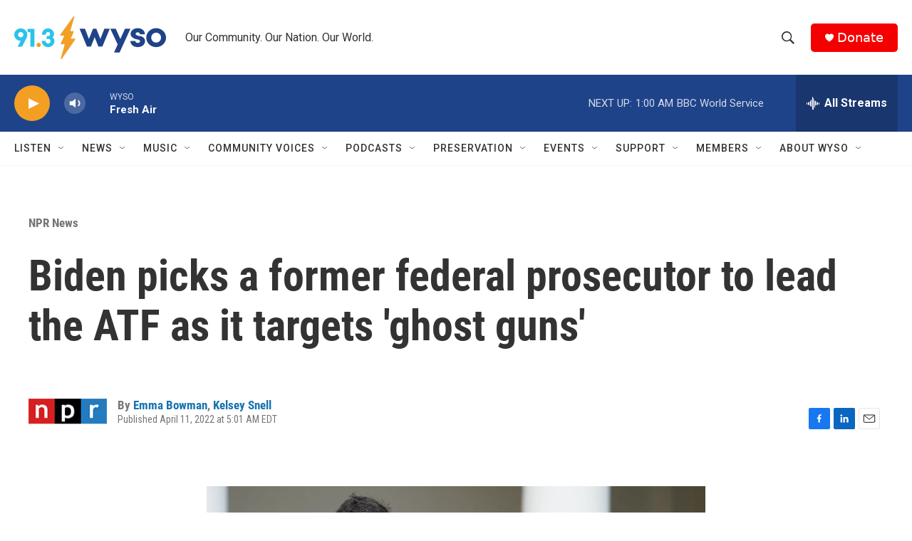

--- FILE ---
content_type: text/html;charset=UTF-8
request_url: https://www.wyso.org/npr-news/2022-04-11/biden-picks-a-former-federal-prosecutor-to-lead-the-atf-as-it-targets-ghost-guns
body_size: 35195
content:
<!DOCTYPE html>
<html class="ArtP " lang="en">
    <head>
    <meta charset="UTF-8">

    

    <style data-cssvarsponyfill="true">
        :root { --siteBgColorInverse: #121212; --primaryTextColorInverse: #ffffff; --secondaryTextColorInverse: #cccccc; --tertiaryTextColorInverse: #cccccc; --headerBgColorInverse: #000000; --headerBorderColorInverse: #858585; --headerTextColorInverse: #ffffff; --headerTextColorHoverInverse: #ffffff; --secC1_Inverse: #a2a2a2; --secC4_Inverse: #282828; --headerNavBarBgColorInverse: #121212; --headerMenuBgColorInverse: #ffffff; --headerMenuTextColorInverse: #6b2b85; --headerMenuTextColorHoverInverse: #6b2b85; --liveBlogTextColorInverse: #ffffff; --applyButtonColorInverse: #4485D5; --applyButtonTextColorInverse: #4485D5; --siteBgColor: #ffffff; --primaryTextColor: #333333; --secondaryTextColor: #666666; --secC1: #767676; --secC4: #f5f5f5; --secC5: #ffffff; --siteBgColor: #ffffff; --siteInverseBgColor: #000000; --linkColor: #1772b0; --linkHoverColor: #125c8e; --headerBgColor: #ffffff; --headerBgColorInverse: #000000; --headerBorderColor: #e6e6e6; --headerBorderColorInverse: #858585; --tertiaryTextColor: #1c1c1c; --headerTextColor: #333333; --headerTextColorHover: #333333; --buttonTextColor: #ffffff; --headerNavBarBgColor: #ffffff; --headerNavBarTextColor: #333333; --headerMenuBgColor: #ffffff; --headerMenuTextColor: #333333; --headerMenuTextColorHover: #68ac4d; --liveBlogTextColor: #282829; --applyButtonColor: #194173; --applyButtonTextColor: #2c4273; --primaryColor1: #1f4389; --primaryColor2: #f29f22; --breakingColor: #ff6f00; --secC2: #cccccc; --secC3: #e6e6e6; --secC5: #ffffff; --linkColor: #1772b0; --linkHoverColor: #125c8e; --donateBGColor: #f50000; --headerIconColor: #ffffff; --hatButtonBgColor: #ffffff; --hatButtonBgHoverColor: #411c58; --hatButtonBorderColor: #411c58; --hatButtonBorderHoverColor: #ffffff; --hatButtoniconColor: #d62021; --hatButtonTextColor: #411c58; --hatButtonTextHoverColor: #ffffff; --footerTextColor: #ffffff; --footerTextBgColor: #ffffff; --footerPartnersBgColor: #000000; --listBorderColor: #030202; --gridBorderColor: #e6e6e6; --tagButtonBorderColor: #1f4389; --tagButtonTextColor: #1f4389; --breakingTextColor: #ffffff; --sectionTextColor: #ffffff; --contentWidth: 1240px; --primaryHeadlineFont: sans-serif; --secHlFont: sans-serif; --bodyFont: sans-serif; --colorWhite: #ffffff; --colorBlack: #000000;} .fonts-loaded { --primaryHeadlineFont: "Roboto Condensed"; --secHlFont: "Roboto Condensed"; --bodyFont: "Roboto"; --liveBlogBodyFont: "Roboto";}
    </style>

    
    <meta property="fb:app_id" content="459840481735038">


    <meta property="og:title" content="Biden picks a former federal prosecutor to lead the ATF as it targets &#x27;ghost guns&#x27;">

    <meta property="og:url" content="https://www.wyso.org/npr-news/2022-04-11/biden-picks-a-former-federal-prosecutor-to-lead-the-atf-as-it-targets-ghost-guns">

    <meta property="og:image" content="https://npr.brightspotcdn.com/dims4/default/f463cc1/2147483647/strip/true/crop/5019x2635+0+565/resize/1200x630!/quality/90/?url=https%3A%2F%2Fmedia.npr.org%2Fassets%2Fimg%2F2022%2F04%2F11%2Fgettyimages-1239922754-ef9bc076cd69f09ef45cc7e504ec769ee465023d.jpg">

    
    <meta property="og:image:url" content="https://npr.brightspotcdn.com/dims4/default/f463cc1/2147483647/strip/true/crop/5019x2635+0+565/resize/1200x630!/quality/90/?url=https%3A%2F%2Fmedia.npr.org%2Fassets%2Fimg%2F2022%2F04%2F11%2Fgettyimages-1239922754-ef9bc076cd69f09ef45cc7e504ec769ee465023d.jpg">
    
    <meta property="og:image:width" content="1200">
    <meta property="og:image:height" content="630">
    <meta property="og:image:type" content="image/jpeg">
    
    <meta property="og:image:alt" content="President Biden listens as Steve Dettelbach, nominee for director of the Bureau of Alcohol, Tobacco, Firearms and Explosives, speaks on measures to combat gun crime from the Rose Garden of the White House in Washington on April 11, 2022.">
    

    <meta property="og:description" content="President Biden has picked Steve Dettelbach, a former U.S. attorney in Ohio, to lead the agency as it cracks down on so-called &quot;ghost guns,&quot; which are assembled from parts and lack serial numbers.">

    <meta property="og:site_name" content="WYSO">



    <meta property="og:type" content="article">

    <meta property="article:author" content="https://www.wyso.org/people/emma-bowman">

    <meta property="article:author" content="https://www.wyso.org/people/kelsey-snell">

    <meta property="article:published_time" content="2022-04-11T09:01:20">

    <meta property="article:modified_time" content="2022-04-11T09:02:08.093">

    <meta property="article:section" content="NPR News">

    
    <meta name="twitter:card" content="summary_large_image"/>
    
    
    
    
    <meta name="twitter:description" content="President Biden has picked Steve Dettelbach, a former U.S. attorney in Ohio, to lead the agency as it cracks down on so-called &quot;ghost guns,&quot; which are assembled from parts and lack serial numbers."/>
    
    
    <meta name="twitter:image" content="https://npr.brightspotcdn.com/dims4/default/6ed5de3/2147483647/strip/true/crop/5019x2823+0+470/resize/1200x675!/quality/90/?url=https%3A%2F%2Fmedia.npr.org%2Fassets%2Fimg%2F2022%2F04%2F11%2Fgettyimages-1239922754-ef9bc076cd69f09ef45cc7e504ec769ee465023d.jpg"/>

    
    <meta name="twitter:image:alt" content="President Biden listens as Steve Dettelbach, nominee for director of the Bureau of Alcohol, Tobacco, Firearms and Explosives, speaks on measures to combat gun crime from the Rose Garden of the White House in Washington on April 11, 2022."/>
    
    
    
    
    <meta name="twitter:title" content="Biden picks a former federal prosecutor to lead the ATF as it targets &#x27;ghost guns&#x27;"/>
    



    <link data-cssvarsponyfill="true" class="Webpack-css" rel="stylesheet" href="https://npr.brightspotcdn.com/resource/00000177-1bc0-debb-a57f-dfcf4a950000/styleguide/All.min.0db89f2a608a6b13cec2d9fc84f71c45.gz.css">

    

    <style>.FooterNavigation-items-item {
    display: inline-block
}</style>
<style>[class*='-articleBody'] > ul,
[class*='-articleBody'] > ul ul {
    list-style-type: disc;
}</style>


    <meta name="viewport" content="width=device-width, initial-scale=1, viewport-fit=cover"><title>Biden picks a former federal prosecutor to lead the ATF as it targets &#x27;ghost guns&#x27; | WYSO</title><meta name="description" content="President Biden has picked Steve Dettelbach, a former U.S. attorney in Ohio, to lead the agency as it cracks down on so-called &quot;ghost guns,&quot; which are assembled from parts and lack serial numbers."><link rel="canonical" href="https://www.npr.org/2022/04/11/1091955028/biden-atf-nominee-ghost-guns"><meta name="brightspot.contentId" content="00000180-17db-d47b-a1b1-37ffe37f0000"><link rel="apple-touch-icon"sizes="180x180"href="/apple-touch-icon.png"><link rel="icon"type="image/png"href="/favicon-32x32.png"><link rel="icon"type="image/png"href="/favicon-16x16.png">
    
    
    <meta name="brightspot-dataLayer" content="{
  &quot;author&quot; : &quot;Emma Bowman, Kelsey Snell&quot;,
  &quot;bspStoryId&quot; : &quot;00000180-17db-d47b-a1b1-37ffe37f0000&quot;,
  &quot;category&quot; : &quot;NPR News&quot;,
  &quot;inlineAudio&quot; : 0,
  &quot;keywords&quot; : &quot;&quot;,
  &quot;nprCmsSite&quot; : true,
  &quot;nprStoryId&quot; : &quot;1091955028&quot;,
  &quot;pageType&quot; : &quot;news-story&quot;,
  &quot;program&quot; : &quot;&quot;,
  &quot;publishedDate&quot; : &quot;2022-04-11T05:01:20Z&quot;,
  &quot;siteName&quot; : &quot;WYSO&quot;,
  &quot;station&quot; : &quot;WYSO&quot;,
  &quot;stationOrgId&quot; : &quot;1177&quot;,
  &quot;storyOrgId&quot; : &quot;s1&quot;,
  &quot;storyTheme&quot; : &quot;news-story&quot;,
  &quot;storyTitle&quot; : &quot;Biden picks a former federal prosecutor to lead the ATF as it targets &#x27;ghost guns&#x27;&quot;,
  &quot;timezone&quot; : &quot;US/Eastern&quot;,
  &quot;wordCount&quot; : 0,
  &quot;series&quot; : &quot;&quot;
}">
    <script id="brightspot-dataLayer">
        (function () {
            var dataValue = document.head.querySelector('meta[name="brightspot-dataLayer"]').content;
            if (dataValue) {
                window.brightspotDataLayer = JSON.parse(dataValue);
            }
        })();
    </script>

    

    

    
    <script src="https://npr.brightspotcdn.com/resource/00000177-1bc0-debb-a57f-dfcf4a950000/styleguide/All.min.fd8f7fccc526453c829dde80fc7c2ef5.gz.js" async></script>
    

    <script type="application/ld+json">{"@context":"http://schema.org","@type":"NewsArticle","author":[{"@context":"http://schema.org","@type":"Person","name":"Emma Bowman","url":"https://www.wyso.org/people/emma-bowman"},{"@context":"http://schema.org","@type":"Person","name":"Kelsey Snell","url":"https://www.wyso.org/people/kelsey-snell"}],"dateModified":"2022-04-11T05:02:08Z","datePublished":"2022-04-11T05:01:20Z","headline":"Biden picks a former federal prosecutor to lead the ATF as it targets 'ghost guns'","image":{"@context":"http://schema.org","@type":"ImageObject","url":"https://media.npr.org/assets/img/2022/04/11/gettyimages-1239922754-ef9bc076cd69f09ef45cc7e504ec769ee465023d.jpg"},"mainEntityOfPage":{"@type":"NewsArticle","@id":"https://www.wyso.org/npr-news/2022-04-11/biden-picks-a-former-federal-prosecutor-to-lead-the-atf-as-it-targets-ghost-guns"},"publisher":{"@type":"Organization","name":"WYSO","logo":{"@context":"http://schema.org","@type":"ImageObject","height":"60","url":"https://npr.brightspotcdn.com/dims4/default/2c14991/2147483647/resize/x60/quality/90/?url=http%3A%2F%2Fnpr-brightspot.s3.amazonaws.com%2F9b%2F40%2Fbc00a28241f09f80d672924a0d87%2Fwyso-new-logo-final-cmyk-2023.png","width":"213"}}}</script><meta name="gtm-dataLayer" content="{
  &quot;gtmAuthor&quot; : &quot;Emma Bowman, Kelsey Snell&quot;,
  &quot;gtmBspStoryId&quot; : &quot;00000180-17db-d47b-a1b1-37ffe37f0000&quot;,
  &quot;gtmCategory&quot; : &quot;NPR News&quot;,
  &quot;gtmInlineAudio&quot; : 0,
  &quot;gtmKeywords&quot; : &quot;&quot;,
  &quot;gtmNprCmsSite&quot; : true,
  &quot;gtmNprStoryId&quot; : &quot;1091955028&quot;,
  &quot;gtmPageType&quot; : &quot;news-story&quot;,
  &quot;gtmProgram&quot; : &quot;&quot;,
  &quot;gtmPublishedDate&quot; : &quot;2022-04-11T05:01:20Z&quot;,
  &quot;gtmSiteName&quot; : &quot;WYSO&quot;,
  &quot;gtmStation&quot; : &quot;WYSO&quot;,
  &quot;gtmStationOrgId&quot; : &quot;1177&quot;,
  &quot;gtmStoryOrgId&quot; : &quot;s1&quot;,
  &quot;gtmStoryTheme&quot; : &quot;news-story&quot;,
  &quot;gtmStoryTitle&quot; : &quot;Biden picks a former federal prosecutor to lead the ATF as it targets &#x27;ghost guns&#x27;&quot;,
  &quot;gtmTimezone&quot; : &quot;US/Eastern&quot;,
  &quot;gtmWordCount&quot; : 0,
  &quot;gtmSeries&quot; : &quot;&quot;
}"><script>

    (function () {
        var dataValue = document.head.querySelector('meta[name="gtm-dataLayer"]').content;
        if (dataValue) {
            window.dataLayer = window.dataLayer || [];
            dataValue = JSON.parse(dataValue);
            dataValue['event'] = 'gtmFirstView';
            window.dataLayer.push(dataValue);
        }
    })();

    (function(w,d,s,l,i){w[l]=w[l]||[];w[l].push({'gtm.start':
            new Date().getTime(),event:'gtm.js'});var f=d.getElementsByTagName(s)[0],
        j=d.createElement(s),dl=l!='dataLayer'?'&l='+l:'';j.async=true;j.src=
        'https://www.googletagmanager.com/gtm.js?id='+i+dl;f.parentNode.insertBefore(j,f);
})(window,document,'script','dataLayer','GTM-N39QFDR');</script><script>

  window.fbAsyncInit = function() {
      FB.init({
          
              appId : '459840481735038',
          
          xfbml : true,
          version : 'v2.9'
      });
  };

  (function(d, s, id){
     var js, fjs = d.getElementsByTagName(s)[0];
     if (d.getElementById(id)) {return;}
     js = d.createElement(s); js.id = id;
     js.src = "//connect.facebook.net/en_US/sdk.js";
     fjs.parentNode.insertBefore(js, fjs);
   }(document, 'script', 'facebook-jssdk'));
</script>
<script async="async" src="https://securepubads.g.doubleclick.net/tag/js/gpt.js"></script>
<script type="text/javascript">
    // Google tag setup
    var googletag = googletag || {};
    googletag.cmd = googletag.cmd || [];

    googletag.cmd.push(function () {
        // @see https://developers.google.com/publisher-tag/reference#googletag.PubAdsService_enableLazyLoad
        googletag.pubads().enableLazyLoad({
            fetchMarginPercent: 100, // fetch and render ads within this % of viewport
            renderMarginPercent: 100,
            mobileScaling: 1  // Same on mobile.
        });

        googletag.pubads().enableSingleRequest()
        googletag.pubads().enableAsyncRendering()
        googletag.pubads().collapseEmptyDivs()
        googletag.pubads().disableInitialLoad()
        googletag.enableServices()
    })
</script>
<script type="application/ld+json">{"@context":"http://schema.org","@type":"BreadcrumbList","itemListElement":[{"@context":"http://schema.org","@type":"ListItem","item":"https://www.wyso.org/npr-news","name":"NPR News","position":"1"}]}</script><script type="application/ld+json">{"@context":"http://schema.org","@type":"ListenAction","description":"President Biden has picked Steve Dettelbach, a former U.S. attorney in Ohio, to lead the agency as it cracks down on so-called \"ghost guns,\" which are assembled from parts and lack serial numbers.","name":"Biden picks a former federal prosecutor to lead the ATF as it targets 'ghost guns'"}</script><script>window.addEventListener('DOMContentLoaded', (event) => {
    window.nulldurationobserver = new MutationObserver(function (mutations) {
        document.querySelectorAll('.StreamPill-duration').forEach(pill => { 
      if (pill.innerText == "LISTENNULL") {
         pill.innerText = "LISTEN"
      } 
    });
      });

      window.nulldurationobserver.observe(document.body, {
        childList: true,
        subtree: true
      });
});
</script>


    <script>
        var head = document.getElementsByTagName('head')
        head = head[0]
        var link = document.createElement('link');
        link.setAttribute('href', 'https://fonts.googleapis.com/css?family=Roboto Condensed|Roboto|Roboto:400,500,700&display=swap');
        var relList = link.relList;

        if (relList && relList.supports('preload')) {
            link.setAttribute('as', 'style');
            link.setAttribute('rel', 'preload');
            link.setAttribute('onload', 'this.rel="stylesheet"');
            link.setAttribute('crossorigin', 'anonymous');
        } else {
            link.setAttribute('rel', 'stylesheet');
        }

        head.appendChild(link);
    </script>
</head>


    <body class="Page-body" data-content-width="1240px">
    <noscript>
    <iframe src="https://www.googletagmanager.com/ns.html?id=GTM-N39QFDR" height="0" width="0" style="display:none;visibility:hidden"></iframe>
</noscript>
        

    <!-- Putting icons here, so we don't have to include in a bunch of -body hbs's -->
<svg xmlns="http://www.w3.org/2000/svg" style="display:none" id="iconsMap1" class="iconsMap">
    <symbol id="play-icon" viewBox="0 0 115 115">
        <polygon points="0,0 115,57.5 0,115" fill="currentColor" />
    </symbol>
    <symbol id="grid" viewBox="0 0 32 32">
            <g>
                <path d="M6.4,5.7 C6.4,6.166669 6.166669,6.4 5.7,6.4 L0.7,6.4 C0.233331,6.4 0,6.166669 0,5.7 L0,0.7 C0,0.233331 0.233331,0 0.7,0 L5.7,0 C6.166669,0 6.4,0.233331 6.4,0.7 L6.4,5.7 Z M19.2,5.7 C19.2,6.166669 18.966669,6.4 18.5,6.4 L13.5,6.4 C13.033331,6.4 12.8,6.166669 12.8,5.7 L12.8,0.7 C12.8,0.233331 13.033331,0 13.5,0 L18.5,0 C18.966669,0 19.2,0.233331 19.2,0.7 L19.2,5.7 Z M32,5.7 C32,6.166669 31.766669,6.4 31.3,6.4 L26.3,6.4 C25.833331,6.4 25.6,6.166669 25.6,5.7 L25.6,0.7 C25.6,0.233331 25.833331,0 26.3,0 L31.3,0 C31.766669,0 32,0.233331 32,0.7 L32,5.7 Z M6.4,18.5 C6.4,18.966669 6.166669,19.2 5.7,19.2 L0.7,19.2 C0.233331,19.2 0,18.966669 0,18.5 L0,13.5 C0,13.033331 0.233331,12.8 0.7,12.8 L5.7,12.8 C6.166669,12.8 6.4,13.033331 6.4,13.5 L6.4,18.5 Z M19.2,18.5 C19.2,18.966669 18.966669,19.2 18.5,19.2 L13.5,19.2 C13.033331,19.2 12.8,18.966669 12.8,18.5 L12.8,13.5 C12.8,13.033331 13.033331,12.8 13.5,12.8 L18.5,12.8 C18.966669,12.8 19.2,13.033331 19.2,13.5 L19.2,18.5 Z M32,18.5 C32,18.966669 31.766669,19.2 31.3,19.2 L26.3,19.2 C25.833331,19.2 25.6,18.966669 25.6,18.5 L25.6,13.5 C25.6,13.033331 25.833331,12.8 26.3,12.8 L31.3,12.8 C31.766669,12.8 32,13.033331 32,13.5 L32,18.5 Z M6.4,31.3 C6.4,31.766669 6.166669,32 5.7,32 L0.7,32 C0.233331,32 0,31.766669 0,31.3 L0,26.3 C0,25.833331 0.233331,25.6 0.7,25.6 L5.7,25.6 C6.166669,25.6 6.4,25.833331 6.4,26.3 L6.4,31.3 Z M19.2,31.3 C19.2,31.766669 18.966669,32 18.5,32 L13.5,32 C13.033331,32 12.8,31.766669 12.8,31.3 L12.8,26.3 C12.8,25.833331 13.033331,25.6 13.5,25.6 L18.5,25.6 C18.966669,25.6 19.2,25.833331 19.2,26.3 L19.2,31.3 Z M32,31.3 C32,31.766669 31.766669,32 31.3,32 L26.3,32 C25.833331,32 25.6,31.766669 25.6,31.3 L25.6,26.3 C25.6,25.833331 25.833331,25.6 26.3,25.6 L31.3,25.6 C31.766669,25.6 32,25.833331 32,26.3 L32,31.3 Z" id=""></path>
            </g>
    </symbol>
    <symbol id="radio-stream" width="18" height="19" viewBox="0 0 18 19">
        <g fill="currentColor" fill-rule="nonzero">
            <path d="M.5 8c-.276 0-.5.253-.5.565v1.87c0 .312.224.565.5.565s.5-.253.5-.565v-1.87C1 8.253.776 8 .5 8zM2.5 8c-.276 0-.5.253-.5.565v1.87c0 .312.224.565.5.565s.5-.253.5-.565v-1.87C3 8.253 2.776 8 2.5 8zM3.5 7c-.276 0-.5.276-.5.617v3.766c0 .34.224.617.5.617s.5-.276.5-.617V7.617C4 7.277 3.776 7 3.5 7zM5.5 6c-.276 0-.5.275-.5.613v5.774c0 .338.224.613.5.613s.5-.275.5-.613V6.613C6 6.275 5.776 6 5.5 6zM6.5 4c-.276 0-.5.26-.5.58v8.84c0 .32.224.58.5.58s.5-.26.5-.58V4.58C7 4.26 6.776 4 6.5 4zM8.5 0c-.276 0-.5.273-.5.61v17.78c0 .337.224.61.5.61s.5-.273.5-.61V.61C9 .273 8.776 0 8.5 0zM9.5 2c-.276 0-.5.274-.5.612v14.776c0 .338.224.612.5.612s.5-.274.5-.612V2.612C10 2.274 9.776 2 9.5 2zM11.5 5c-.276 0-.5.276-.5.616v8.768c0 .34.224.616.5.616s.5-.276.5-.616V5.616c0-.34-.224-.616-.5-.616zM12.5 6c-.276 0-.5.262-.5.584v4.832c0 .322.224.584.5.584s.5-.262.5-.584V6.584c0-.322-.224-.584-.5-.584zM14.5 7c-.276 0-.5.29-.5.647v3.706c0 .357.224.647.5.647s.5-.29.5-.647V7.647C15 7.29 14.776 7 14.5 7zM15.5 8c-.276 0-.5.253-.5.565v1.87c0 .312.224.565.5.565s.5-.253.5-.565v-1.87c0-.312-.224-.565-.5-.565zM17.5 8c-.276 0-.5.253-.5.565v1.87c0 .312.224.565.5.565s.5-.253.5-.565v-1.87c0-.312-.224-.565-.5-.565z"/>
        </g>
    </symbol>
    <symbol id="icon-magnify" viewBox="0 0 31 31">
        <g>
            <path fill-rule="evenodd" d="M22.604 18.89l-.323.566 8.719 8.8L28.255 31l-8.719-8.8-.565.404c-2.152 1.346-4.386 2.018-6.7 2.018-3.39 0-6.284-1.21-8.679-3.632C1.197 18.568 0 15.66 0 12.27c0-3.39 1.197-6.283 3.592-8.678C5.987 1.197 8.88 0 12.271 0c3.39 0 6.283 1.197 8.678 3.592 2.395 2.395 3.593 5.288 3.593 8.679 0 2.368-.646 4.574-1.938 6.62zM19.162 5.77C17.322 3.925 15.089 3 12.46 3c-2.628 0-4.862.924-6.702 2.77C3.92 7.619 3 9.862 3 12.5c0 2.639.92 4.882 2.76 6.73C7.598 21.075 9.832 22 12.46 22c2.629 0 4.862-.924 6.702-2.77C21.054 17.33 22 15.085 22 12.5c0-2.586-.946-4.83-2.838-6.73z"/>
        </g>
    </symbol>
    <symbol id="burger-menu" viewBox="0 0 14 10">
        <g>
            <path fill-rule="evenodd" d="M0 5.5v-1h14v1H0zM0 1V0h14v1H0zm0 9V9h14v1H0z"></path>
        </g>
    </symbol>
    <symbol id="close-x" viewBox="0 0 14 14">
        <g>
            <path fill-rule="nonzero" d="M6.336 7L0 .664.664 0 7 6.336 13.336 0 14 .664 7.664 7 14 13.336l-.664.664L7 7.664.664 14 0 13.336 6.336 7z"></path>
        </g>
    </symbol>
    <symbol id="share-more-arrow" viewBox="0 0 512 512" style="enable-background:new 0 0 512 512;">
        <g>
            <g>
                <path d="M512,241.7L273.643,3.343v156.152c-71.41,3.744-138.015,33.337-188.958,84.28C30.075,298.384,0,370.991,0,448.222v60.436
                    l29.069-52.985c45.354-82.671,132.173-134.027,226.573-134.027c5.986,0,12.004,0.212,18.001,0.632v157.779L512,241.7z
                    M255.642,290.666c-84.543,0-163.661,36.792-217.939,98.885c26.634-114.177,129.256-199.483,251.429-199.483h15.489V78.131
                    l163.568,163.568L304.621,405.267V294.531l-13.585-1.683C279.347,291.401,267.439,290.666,255.642,290.666z"></path>
            </g>
        </g>
    </symbol>
    <symbol id="chevron" viewBox="0 0 100 100">
        <g>
            <path d="M22.4566257,37.2056786 L-21.4456527,71.9511488 C-22.9248661,72.9681457 -24.9073712,72.5311671 -25.8758148,70.9765924 L-26.9788683,69.2027424 C-27.9450684,67.6481676 -27.5292733,65.5646602 -26.0500598,64.5484493 L20.154796,28.2208967 C21.5532435,27.2597011 23.3600078,27.2597011 24.759951,28.2208967 L71.0500598,64.4659264 C72.5292733,65.4829232 72.9450684,67.5672166 71.9788683,69.1217913 L70.8750669,70.8956413 C69.9073712,72.4502161 67.9241183,72.8848368 66.4449048,71.8694118 L22.4566257,37.2056786 Z" id="Transparent-Chevron" transform="translate(22.500000, 50.000000) rotate(90.000000) translate(-22.500000, -50.000000) "></path>
        </g>
    </symbol>
</svg>

<svg xmlns="http://www.w3.org/2000/svg" style="display:none" id="iconsMap2" class="iconsMap">
    <symbol id="mono-icon-facebook" viewBox="0 0 10 19">
        <path fill-rule="evenodd" d="M2.707 18.25V10.2H0V7h2.707V4.469c0-1.336.375-2.373 1.125-3.112C4.582.62 5.578.25 6.82.25c1.008 0 1.828.047 2.461.14v2.848H7.594c-.633 0-1.067.14-1.301.422-.188.235-.281.61-.281 1.125V7H9l-.422 3.2H6.012v8.05H2.707z"></path>
    </symbol>
    <symbol id="mono-icon-instagram" viewBox="0 0 17 17">
        <g>
            <path fill-rule="evenodd" d="M8.281 4.207c.727 0 1.4.182 2.022.545a4.055 4.055 0 0 1 1.476 1.477c.364.62.545 1.294.545 2.021 0 .727-.181 1.4-.545 2.021a4.055 4.055 0 0 1-1.476 1.477 3.934 3.934 0 0 1-2.022.545c-.726 0-1.4-.182-2.021-.545a4.055 4.055 0 0 1-1.477-1.477 3.934 3.934 0 0 1-.545-2.021c0-.727.182-1.4.545-2.021A4.055 4.055 0 0 1 6.26 4.752a3.934 3.934 0 0 1 2.021-.545zm0 6.68a2.54 2.54 0 0 0 1.864-.774 2.54 2.54 0 0 0 .773-1.863 2.54 2.54 0 0 0-.773-1.863 2.54 2.54 0 0 0-1.864-.774 2.54 2.54 0 0 0-1.863.774 2.54 2.54 0 0 0-.773 1.863c0 .727.257 1.348.773 1.863a2.54 2.54 0 0 0 1.863.774zM13.45 4.03c-.023.258-.123.48-.299.668a.856.856 0 0 1-.65.281.913.913 0 0 1-.668-.28.913.913 0 0 1-.281-.669c0-.258.094-.48.281-.668a.913.913 0 0 1 .668-.28c.258 0 .48.093.668.28.187.188.281.41.281.668zm2.672.95c.023.656.035 1.746.035 3.269 0 1.523-.017 2.62-.053 3.287-.035.668-.134 1.248-.298 1.74a4.098 4.098 0 0 1-.967 1.53 4.098 4.098 0 0 1-1.53.966c-.492.164-1.072.264-1.74.3-.668.034-1.763.052-3.287.052-1.523 0-2.619-.018-3.287-.053-.668-.035-1.248-.146-1.74-.334a3.747 3.747 0 0 1-1.53-.931 4.098 4.098 0 0 1-.966-1.53c-.164-.492-.264-1.072-.299-1.74C.424 10.87.406 9.773.406 8.25S.424 5.63.46 4.963c.035-.668.135-1.248.299-1.74.21-.586.533-1.096.967-1.53A4.098 4.098 0 0 1 3.254.727c.492-.164 1.072-.264 1.74-.3C5.662.394 6.758.376 8.281.376c1.524 0 2.62.018 3.287.053.668.035 1.248.135 1.74.299a4.098 4.098 0 0 1 2.496 2.496c.165.492.27 1.078.317 1.757zm-1.687 7.91c.14-.399.234-1.032.28-1.899.024-.515.036-1.242.036-2.18V7.689c0-.961-.012-1.688-.035-2.18-.047-.89-.14-1.524-.281-1.899a2.537 2.537 0 0 0-1.512-1.511c-.375-.14-1.008-.235-1.899-.282a51.292 51.292 0 0 0-2.18-.035H7.72c-.938 0-1.664.012-2.18.035-.867.047-1.5.141-1.898.282a2.537 2.537 0 0 0-1.512 1.511c-.14.375-.234 1.008-.281 1.899a51.292 51.292 0 0 0-.036 2.18v1.125c0 .937.012 1.664.036 2.18.047.866.14 1.5.28 1.898.306.726.81 1.23 1.513 1.511.398.141 1.03.235 1.898.282.516.023 1.242.035 2.18.035h1.125c.96 0 1.687-.012 2.18-.035.89-.047 1.523-.141 1.898-.282.726-.304 1.23-.808 1.512-1.511z"></path>
        </g>
    </symbol>
    <symbol id="mono-icon-email" viewBox="0 0 512 512">
        <g>
            <path d="M67,148.7c11,5.8,163.8,89.1,169.5,92.1c5.7,3,11.5,4.4,20.5,4.4c9,0,14.8-1.4,20.5-4.4c5.7-3,158.5-86.3,169.5-92.1
                c4.1-2.1,11-5.9,12.5-10.2c2.6-7.6-0.2-10.5-11.3-10.5H257H65.8c-11.1,0-13.9,3-11.3,10.5C56,142.9,62.9,146.6,67,148.7z"></path>
            <path d="M455.7,153.2c-8.2,4.2-81.8,56.6-130.5,88.1l82.2,92.5c2,2,2.9,4.4,1.8,5.6c-1.2,1.1-3.8,0.5-5.9-1.4l-98.6-83.2
                c-14.9,9.6-25.4,16.2-27.2,17.2c-7.7,3.9-13.1,4.4-20.5,4.4c-7.4,0-12.8-0.5-20.5-4.4c-1.9-1-12.3-7.6-27.2-17.2l-98.6,83.2
                c-2,2-4.7,2.6-5.9,1.4c-1.2-1.1-0.3-3.6,1.7-5.6l82.1-92.5c-48.7-31.5-123.1-83.9-131.3-88.1c-8.8-4.5-9.3,0.8-9.3,4.9
                c0,4.1,0,205,0,205c0,9.3,13.7,20.9,23.5,20.9H257h185.5c9.8,0,21.5-11.7,21.5-20.9c0,0,0-201,0-205
                C464,153.9,464.6,148.7,455.7,153.2z"></path>
        </g>
    </symbol>
    <symbol id="default-image" width="24" height="24" viewBox="0 0 24 24" fill="none" stroke="currentColor" stroke-width="2" stroke-linecap="round" stroke-linejoin="round" class="feather feather-image">
        <rect x="3" y="3" width="18" height="18" rx="2" ry="2"></rect>
        <circle cx="8.5" cy="8.5" r="1.5"></circle>
        <polyline points="21 15 16 10 5 21"></polyline>
    </symbol>
    <symbol id="icon-email" width="18px" viewBox="0 0 20 14">
        <g id="Symbols" stroke="none" stroke-width="1" fill="none" fill-rule="evenodd" stroke-linecap="round" stroke-linejoin="round">
            <g id="social-button-bar" transform="translate(-125.000000, -8.000000)" stroke="#000000">
                <g id="Group-2" transform="translate(120.000000, 0.000000)">
                    <g id="envelope" transform="translate(6.000000, 9.000000)">
                        <path d="M17.5909091,10.6363636 C17.5909091,11.3138182 17.0410909,11.8636364 16.3636364,11.8636364 L1.63636364,11.8636364 C0.958909091,11.8636364 0.409090909,11.3138182 0.409090909,10.6363636 L0.409090909,1.63636364 C0.409090909,0.958090909 0.958909091,0.409090909 1.63636364,0.409090909 L16.3636364,0.409090909 C17.0410909,0.409090909 17.5909091,0.958090909 17.5909091,1.63636364 L17.5909091,10.6363636 L17.5909091,10.6363636 Z" id="Stroke-406"></path>
                        <polyline id="Stroke-407" points="17.1818182 0.818181818 9 7.36363636 0.818181818 0.818181818"></polyline>
                    </g>
                </g>
            </g>
        </g>
    </symbol>
    <symbol id="mono-icon-print" viewBox="0 0 12 12">
        <g fill-rule="evenodd">
            <path fill-rule="nonzero" d="M9 10V7H3v3H1a1 1 0 0 1-1-1V4a1 1 0 0 1 1-1h10a1 1 0 0 1 1 1v3.132A2.868 2.868 0 0 1 9.132 10H9zm.5-4.5a1 1 0 1 0 0-2 1 1 0 0 0 0 2zM3 0h6v2H3z"></path>
            <path d="M4 8h4v4H4z"></path>
        </g>
    </symbol>
    <symbol id="mono-icon-copylink" viewBox="0 0 12 12">
        <g fill-rule="evenodd">
            <path d="M10.199 2.378c.222.205.4.548.465.897.062.332.016.614-.132.774L8.627 6.106c-.187.203-.512.232-.75-.014a.498.498 0 0 0-.706.028.499.499 0 0 0 .026.706 1.509 1.509 0 0 0 2.165-.04l1.903-2.06c.37-.398.506-.98.382-1.636-.105-.557-.392-1.097-.77-1.445L9.968.8C9.591.452 9.03.208 8.467.145 7.803.072 7.233.252 6.864.653L4.958 2.709a1.509 1.509 0 0 0 .126 2.161.5.5 0 1 0 .68-.734c-.264-.218-.26-.545-.071-.747L7.597 1.33c.147-.16.425-.228.76-.19.353.038.71.188.931.394l.91.843.001.001zM1.8 9.623c-.222-.205-.4-.549-.465-.897-.062-.332-.016-.614.132-.774l1.905-2.057c.187-.203.512-.232.75.014a.498.498 0 0 0 .706-.028.499.499 0 0 0-.026-.706 1.508 1.508 0 0 0-2.165.04L.734 7.275c-.37.399-.506.98-.382 1.637.105.557.392 1.097.77 1.445l.91.843c.376.35.937.594 1.5.656.664.073 1.234-.106 1.603-.507L7.04 9.291a1.508 1.508 0 0 0-.126-2.16.5.5 0 0 0-.68.734c.264.218.26.545.071.747l-1.904 2.057c-.147.16-.425.228-.76.191-.353-.038-.71-.188-.931-.394l-.91-.843z"></path>
            <path d="M8.208 3.614a.5.5 0 0 0-.707.028L3.764 7.677a.5.5 0 0 0 .734.68L8.235 4.32a.5.5 0 0 0-.027-.707"></path>
        </g>
    </symbol>
    <symbol id="mono-icon-linkedin" viewBox="0 0 16 17">
        <g fill-rule="evenodd">
            <path d="M3.734 16.125H.464V5.613h3.27zM2.117 4.172c-.515 0-.96-.188-1.336-.563A1.825 1.825 0 0 1 .22 2.273c0-.515.187-.96.562-1.335.375-.375.82-.563 1.336-.563.516 0 .961.188 1.336.563.375.375.563.82.563 1.335 0 .516-.188.961-.563 1.336-.375.375-.82.563-1.336.563zM15.969 16.125h-3.27v-5.133c0-.844-.07-1.453-.21-1.828-.259-.633-.762-.95-1.512-.95s-1.278.282-1.582.845c-.235.421-.352 1.043-.352 1.863v5.203H5.809V5.613h3.128v1.442h.036c.234-.469.609-.856 1.125-1.16.562-.375 1.218-.563 1.968-.563 1.524 0 2.59.48 3.2 1.441.468.774.703 1.97.703 3.586v5.766z"></path>
        </g>
    </symbol>
    <symbol id="mono-icon-pinterest" viewBox="0 0 512 512">
        <g>
            <path d="M256,32C132.3,32,32,132.3,32,256c0,91.7,55.2,170.5,134.1,205.2c-0.6-15.6-0.1-34.4,3.9-51.4
                c4.3-18.2,28.8-122.1,28.8-122.1s-7.2-14.3-7.2-35.4c0-33.2,19.2-58,43.2-58c20.4,0,30.2,15.3,30.2,33.6
                c0,20.5-13.1,51.1-19.8,79.5c-5.6,23.8,11.9,43.1,35.4,43.1c42.4,0,71-54.5,71-119.1c0-49.1-33.1-85.8-93.2-85.8
                c-67.9,0-110.3,50.7-110.3,107.3c0,19.5,5.8,33.3,14.8,43.9c4.1,4.9,4.7,6.9,3.2,12.5c-1.1,4.1-3.5,14-4.6,18
                c-1.5,5.7-6.1,7.7-11.2,5.6c-31.3-12.8-45.9-47-45.9-85.6c0-63.6,53.7-139.9,160.1-139.9c85.5,0,141.8,61.9,141.8,128.3
                c0,87.9-48.9,153.5-120.9,153.5c-24.2,0-46.9-13.1-54.7-27.9c0,0-13,51.6-15.8,61.6c-4.7,17.3-14,34.5-22.5,48
                c20.1,5.9,41.4,9.2,63.5,9.2c123.7,0,224-100.3,224-224C480,132.3,379.7,32,256,32z"></path>
        </g>
    </symbol>
    <symbol id="mono-icon-tumblr" viewBox="0 0 512 512">
        <g>
            <path d="M321.2,396.3c-11.8,0-22.4-2.8-31.5-8.3c-6.9-4.1-11.5-9.6-14-16.4c-2.6-6.9-3.6-22.3-3.6-46.4V224h96v-64h-96V48h-61.9
                c-2.7,21.5-7.5,44.7-14.5,58.6c-7,13.9-14,25.8-25.6,35.7c-11.6,9.9-25.6,17.9-41.9,23.3V224h48v140.4c0,19,2,33.5,5.9,43.5
                c4,10,11.1,19.5,21.4,28.4c10.3,8.9,22.8,15.7,37.3,20.5c14.6,4.8,31.4,7.2,50.4,7.2c16.7,0,30.3-1.7,44.7-5.1
                c14.4-3.4,30.5-9.3,48.2-17.6v-65.6C363.2,389.4,342.3,396.3,321.2,396.3z"></path>
        </g>
    </symbol>
    <symbol id="mono-icon-twitter" viewBox="0 0 1200 1227">
        <g>
            <path d="M714.163 519.284L1160.89 0H1055.03L667.137 450.887L357.328 0H0L468.492 681.821L0 1226.37H105.866L515.491
            750.218L842.672 1226.37H1200L714.137 519.284H714.163ZM569.165 687.828L521.697 619.934L144.011 79.6944H306.615L611.412
            515.685L658.88 583.579L1055.08 1150.3H892.476L569.165 687.854V687.828Z" fill="white"></path>
        </g>
    </symbol>
    <symbol id="mono-icon-youtube" viewBox="0 0 512 512">
        <g>
            <path fill-rule="evenodd" d="M508.6,148.8c0-45-33.1-81.2-74-81.2C379.2,65,322.7,64,265,64c-3,0-6,0-9,0s-6,0-9,0c-57.6,0-114.2,1-169.6,3.6
                c-40.8,0-73.9,36.4-73.9,81.4C1,184.6-0.1,220.2,0,255.8C-0.1,291.4,1,327,3.4,362.7c0,45,33.1,81.5,73.9,81.5
                c58.2,2.7,117.9,3.9,178.6,3.8c60.8,0.2,120.3-1,178.6-3.8c40.9,0,74-36.5,74-81.5c2.4-35.7,3.5-71.3,3.4-107
                C512.1,220.1,511,184.5,508.6,148.8z M207,353.9V157.4l145,98.2L207,353.9z"></path>
        </g>
    </symbol>
    <symbol id="mono-icon-flipboard" viewBox="0 0 500 500">
        <g>
            <path d="M0,0V500H500V0ZM400,200H300V300H200V400H100V100H400Z"></path>
        </g>
    </symbol>
    <symbol id="mono-icon-bluesky" viewBox="0 0 568 501">
        <g>
            <path d="M123.121 33.6637C188.241 82.5526 258.281 181.681 284 234.873C309.719 181.681 379.759 82.5526 444.879
            33.6637C491.866 -1.61183 568 -28.9064 568 57.9464C568 75.2916 558.055 203.659 552.222 224.501C531.947 296.954
            458.067 315.434 392.347 304.249C507.222 323.8 536.444 388.56 473.333 453.32C353.473 576.312 301.061 422.461
            287.631 383.039C285.169 375.812 284.017 372.431 284 375.306C283.983 372.431 282.831 375.812 280.369 383.039C266.939
            422.461 214.527 576.312 94.6667 453.32C31.5556 388.56 60.7778 323.8 175.653 304.249C109.933 315.434 36.0535
            296.954 15.7778 224.501C9.94525 203.659 0 75.2916 0 57.9464C0 -28.9064 76.1345 -1.61183 123.121 33.6637Z"
            fill="white">
            </path>
        </g>
    </symbol>
    <symbol id="mono-icon-threads" viewBox="0 0 192 192">
        <g>
            <path d="M141.537 88.9883C140.71 88.5919 139.87 88.2104 139.019 87.8451C137.537 60.5382 122.616 44.905 97.5619 44.745C97.4484 44.7443 97.3355 44.7443 97.222 44.7443C82.2364 44.7443 69.7731 51.1409 62.102 62.7807L75.881 72.2328C81.6116 63.5383 90.6052 61.6848 97.2286 61.6848C97.3051 61.6848 97.3819 61.6848 97.4576 61.6855C105.707 61.7381 111.932 64.1366 115.961 68.814C118.893 72.2193 120.854 76.925 121.825 82.8638C114.511 81.6207 106.601 81.2385 98.145 81.7233C74.3247 83.0954 59.0111 96.9879 60.0396 116.292C60.5615 126.084 65.4397 134.508 73.775 140.011C80.8224 144.663 89.899 146.938 99.3323 146.423C111.79 145.74 121.563 140.987 128.381 132.296C133.559 125.696 136.834 117.143 138.28 106.366C144.217 109.949 148.617 114.664 151.047 120.332C155.179 129.967 155.42 145.8 142.501 158.708C131.182 170.016 117.576 174.908 97.0135 175.059C74.2042 174.89 56.9538 167.575 45.7381 153.317C35.2355 139.966 29.8077 120.682 29.6052 96C29.8077 71.3178 35.2355 52.0336 45.7381 38.6827C56.9538 24.4249 74.2039 17.11 97.0132 16.9405C119.988 17.1113 137.539 24.4614 149.184 38.788C154.894 45.8136 159.199 54.6488 162.037 64.9503L178.184 60.6422C174.744 47.9622 169.331 37.0357 161.965 27.974C147.036 9.60668 125.202 0.195148 97.0695 0H96.9569C68.8816 0.19447 47.2921 9.6418 32.7883 28.0793C19.8819 44.4864 13.2244 67.3157 13.0007 95.9325L13 96L13.0007 96.0675C13.2244 124.684 19.8819 147.514 32.7883 163.921C47.2921 182.358 68.8816 191.806 96.9569 192H97.0695C122.03 191.827 139.624 185.292 154.118 170.811C173.081 151.866 172.51 128.119 166.26 113.541C161.776 103.087 153.227 94.5962 141.537 88.9883ZM98.4405 129.507C88.0005 130.095 77.1544 125.409 76.6196 115.372C76.2232 107.93 81.9158 99.626 99.0812 98.6368C101.047 98.5234 102.976 98.468 104.871 98.468C111.106 98.468 116.939 99.0737 122.242 100.233C120.264 124.935 108.662 128.946 98.4405 129.507Z" fill="white"></path>
        </g>
    </symbol>
 </svg>

<svg xmlns="http://www.w3.org/2000/svg" style="display:none" id="iconsMap3" class="iconsMap">
    <symbol id="volume-mute" x="0px" y="0px" viewBox="0 0 24 24" style="enable-background:new 0 0 24 24;">
        <polygon fill="currentColor" points="11,5 6,9 2,9 2,15 6,15 11,19 "/>
        <line style="fill:none;stroke:currentColor;stroke-width:2;stroke-linecap:round;stroke-linejoin:round;" x1="23" y1="9" x2="17" y2="15"/>
        <line style="fill:none;stroke:currentColor;stroke-width:2;stroke-linecap:round;stroke-linejoin:round;" x1="17" y1="9" x2="23" y2="15"/>
    </symbol>
    <symbol id="volume-low" x="0px" y="0px" viewBox="0 0 24 24" style="enable-background:new 0 0 24 24;" xml:space="preserve">
        <polygon fill="currentColor" points="11,5 6,9 2,9 2,15 6,15 11,19 "/>
    </symbol>
    <symbol id="volume-mid" x="0px" y="0px" viewBox="0 0 24 24" style="enable-background:new 0 0 24 24;">
        <polygon fill="currentColor" points="11,5 6,9 2,9 2,15 6,15 11,19 "/>
        <path style="fill:none;stroke:currentColor;stroke-width:2;stroke-linecap:round;stroke-linejoin:round;" d="M15.5,8.5c2,2,2,5.1,0,7.1"/>
    </symbol>
    <symbol id="volume-high" x="0px" y="0px" viewBox="0 0 24 24" style="enable-background:new 0 0 24 24;">
        <polygon fill="currentColor" points="11,5 6,9 2,9 2,15 6,15 11,19 "/>
        <path style="fill:none;stroke:currentColor;stroke-width:2;stroke-linecap:round;stroke-linejoin:round;" d="M19.1,4.9c3.9,3.9,3.9,10.2,0,14.1 M15.5,8.5c2,2,2,5.1,0,7.1"/>
    </symbol>
    <symbol id="pause-icon" viewBox="0 0 12 16">
        <rect x="0" y="0" width="4" height="16" fill="currentColor"></rect>
        <rect x="8" y="0" width="4" height="16" fill="currentColor"></rect>
    </symbol>
    <symbol id="heart" viewBox="0 0 24 24">
        <g>
            <path d="M12 4.435c-1.989-5.399-12-4.597-12 3.568 0 4.068 3.06 9.481 12 14.997 8.94-5.516 12-10.929 12-14.997 0-8.118-10-8.999-12-3.568z"/>
        </g>
    </symbol>
    <symbol id="icon-location" width="24" height="24" viewBox="0 0 24 24" fill="currentColor" stroke="currentColor" stroke-width="2" stroke-linecap="round" stroke-linejoin="round" class="feather feather-map-pin">
        <path d="M21 10c0 7-9 13-9 13s-9-6-9-13a9 9 0 0 1 18 0z" fill="currentColor" fill-opacity="1"></path>
        <circle cx="12" cy="10" r="5" fill="#ffffff"></circle>
    </symbol>
    <symbol id="icon-ticket" width="23px" height="15px" viewBox="0 0 23 15">
        <g stroke="none" stroke-width="1" fill="none" fill-rule="evenodd">
            <g transform="translate(-625.000000, -1024.000000)">
                <g transform="translate(625.000000, 1024.000000)">
                    <path d="M0,12.057377 L0,3.94262296 C0.322189879,4.12588308 0.696256938,4.23076923 1.0952381,4.23076923 C2.30500469,4.23076923 3.28571429,3.26645946 3.28571429,2.07692308 C3.28571429,1.68461385 3.17904435,1.31680209 2.99266757,1 L20.0073324,1 C19.8209556,1.31680209 19.7142857,1.68461385 19.7142857,2.07692308 C19.7142857,3.26645946 20.6949953,4.23076923 21.9047619,4.23076923 C22.3037431,4.23076923 22.6778101,4.12588308 23,3.94262296 L23,12.057377 C22.6778101,11.8741169 22.3037431,11.7692308 21.9047619,11.7692308 C20.6949953,11.7692308 19.7142857,12.7335405 19.7142857,13.9230769 C19.7142857,14.3153862 19.8209556,14.6831979 20.0073324,15 L2.99266757,15 C3.17904435,14.6831979 3.28571429,14.3153862 3.28571429,13.9230769 C3.28571429,12.7335405 2.30500469,11.7692308 1.0952381,11.7692308 C0.696256938,11.7692308 0.322189879,11.8741169 -2.13162821e-14,12.057377 Z" fill="currentColor"></path>
                    <path d="M14.5,0.533333333 L14.5,15.4666667" stroke="#FFFFFF" stroke-linecap="square" stroke-dasharray="2"></path>
                </g>
            </g>
        </g>
    </symbol>
    <symbol id="icon-refresh" width="24" height="24" viewBox="0 0 24 24" fill="none" stroke="currentColor" stroke-width="2" stroke-linecap="round" stroke-linejoin="round" class="feather feather-refresh-cw">
        <polyline points="23 4 23 10 17 10"></polyline>
        <polyline points="1 20 1 14 7 14"></polyline>
        <path d="M3.51 9a9 9 0 0 1 14.85-3.36L23 10M1 14l4.64 4.36A9 9 0 0 0 20.49 15"></path>
    </symbol>

    <symbol>
    <g id="mono-icon-link-post" stroke="none" stroke-width="1" fill="none" fill-rule="evenodd">
        <g transform="translate(-313.000000, -10148.000000)" fill="#000000" fill-rule="nonzero">
            <g transform="translate(306.000000, 10142.000000)">
                <path d="M14.0614027,11.2506973 L14.3070318,11.2618997 C15.6181751,11.3582102 16.8219637,12.0327684 17.6059678,13.1077805 C17.8500396,13.4424472 17.7765978,13.9116075 17.441931,14.1556793 C17.1072643,14.3997511 16.638104,14.3263093 16.3940322,13.9916425 C15.8684436,13.270965 15.0667922,12.8217495 14.1971448,12.7578692 C13.3952042,12.6989624 12.605753,12.9728728 12.0021966,13.5148801 L11.8552806,13.6559298 L9.60365896,15.9651545 C8.45118119,17.1890154 8.4677248,19.1416686 9.64054436,20.3445766 C10.7566428,21.4893084 12.5263723,21.5504727 13.7041492,20.5254372 L13.8481981,20.3916503 L15.1367586,19.070032 C15.4259192,18.7734531 15.9007548,18.7674393 16.1973338,19.0565998 C16.466951,19.3194731 16.4964317,19.7357968 16.282313,20.0321436 L16.2107659,20.117175 L14.9130245,21.4480474 C13.1386707,23.205741 10.3106091,23.1805355 8.5665371,21.3917196 C6.88861294,19.6707486 6.81173139,16.9294487 8.36035888,15.1065701 L8.5206409,14.9274155 L10.7811785,12.6088842 C11.6500838,11.7173642 12.8355419,11.2288664 14.0614027,11.2506973 Z M22.4334629,7.60828039 C24.1113871,9.32925141 24.1882686,12.0705513 22.6396411,13.8934299 L22.4793591,14.0725845 L20.2188215,16.3911158 C19.2919892,17.3420705 18.0049901,17.8344754 16.6929682,17.7381003 C15.3818249,17.6417898 14.1780363,16.9672316 13.3940322,15.8922195 C13.1499604,15.5575528 13.2234022,15.0883925 13.558069,14.8443207 C13.8927357,14.6002489 14.361896,14.6736907 14.6059678,15.0083575 C15.1315564,15.729035 15.9332078,16.1782505 16.8028552,16.2421308 C17.6047958,16.3010376 18.394247,16.0271272 18.9978034,15.4851199 L19.1447194,15.3440702 L21.396341,13.0348455 C22.5488188,11.8109846 22.5322752,9.85833141 21.3594556,8.65542337 C20.2433572,7.51069163 18.4736277,7.44952726 17.2944986,8.47594561 L17.1502735,8.60991269 L15.8541776,9.93153101 C15.5641538,10.2272658 15.0893026,10.2318956 14.7935678,9.94187181 C14.524718,9.67821384 14.4964508,9.26180596 14.7114324,8.96608447 L14.783227,8.88126205 L16.0869755,7.55195256 C17.8613293,5.79425896 20.6893909,5.81946452 22.4334629,7.60828039 Z" id="Icon-Link"></path>
            </g>
        </g>
    </g>
    </symbol>
    <symbol id="icon-passport-badge" viewBox="0 0 80 80">
        <g fill="none" fill-rule="evenodd">
            <path fill="#5680FF" d="M0 0L80 0 0 80z" transform="translate(-464.000000, -281.000000) translate(100.000000, 180.000000) translate(364.000000, 101.000000)"/>
            <g fill="#FFF" fill-rule="nonzero">
                <path d="M17.067 31.676l-3.488-11.143-11.144-3.488 11.144-3.488 3.488-11.144 3.488 11.166 11.143 3.488-11.143 3.466-3.488 11.143zm4.935-19.567l1.207.373 2.896-4.475-4.497 2.895.394 1.207zm-9.871 0l.373-1.207-4.497-2.895 2.895 4.475 1.229-.373zm9.871 9.893l-.373 1.207 4.497 2.896-2.895-4.497-1.229.394zm-9.871 0l-1.207-.373-2.895 4.497 4.475-2.895-.373-1.229zm22.002-4.935c0 9.41-7.634 17.066-17.066 17.066C7.656 34.133 0 26.5 0 17.067 0 7.634 7.634 0 17.067 0c9.41 0 17.066 7.634 17.066 17.067zm-2.435 0c0-8.073-6.559-14.632-14.631-14.632-8.073 0-14.632 6.559-14.632 14.632 0 8.072 6.559 14.631 14.632 14.631 8.072-.022 14.631-6.58 14.631-14.631z" transform="translate(-464.000000, -281.000000) translate(100.000000, 180.000000) translate(364.000000, 101.000000) translate(6.400000, 6.400000)"/>
            </g>
        </g>
    </symbol>
    <symbol id="icon-passport-badge-circle" viewBox="0 0 45 45">
        <g fill="none" fill-rule="evenodd">
            <circle cx="23.5" cy="23" r="20.5" fill="#5680FF"/>
            <g fill="#FFF" fill-rule="nonzero">
                <path d="M17.067 31.676l-3.488-11.143-11.144-3.488 11.144-3.488 3.488-11.144 3.488 11.166 11.143 3.488-11.143 3.466-3.488 11.143zm4.935-19.567l1.207.373 2.896-4.475-4.497 2.895.394 1.207zm-9.871 0l.373-1.207-4.497-2.895 2.895 4.475 1.229-.373zm9.871 9.893l-.373 1.207 4.497 2.896-2.895-4.497-1.229.394zm-9.871 0l-1.207-.373-2.895 4.497 4.475-2.895-.373-1.229zm22.002-4.935c0 9.41-7.634 17.066-17.066 17.066C7.656 34.133 0 26.5 0 17.067 0 7.634 7.634 0 17.067 0c9.41 0 17.066 7.634 17.066 17.067zm-2.435 0c0-8.073-6.559-14.632-14.631-14.632-8.073 0-14.632 6.559-14.632 14.632 0 8.072 6.559 14.631 14.632 14.631 8.072-.022 14.631-6.58 14.631-14.631z" transform="translate(-464.000000, -281.000000) translate(100.000000, 180.000000) translate(364.000000, 101.000000) translate(6.400000, 6.400000)"/>
            </g>
        </g>
    </symbol>
    <symbol id="icon-pbs-charlotte-passport-navy" viewBox="0 0 401 42">
        <g fill="none" fill-rule="evenodd">
            <g transform="translate(-91.000000, -1361.000000) translate(89.000000, 1275.000000) translate(2.828125, 86.600000) translate(217.623043, -0.000000)">
                <circle cx="20.435" cy="20.435" r="20.435" fill="#5680FF"/>
                <path fill="#FFF" fill-rule="nonzero" d="M20.435 36.115l-3.743-11.96-11.96-3.743 11.96-3.744 3.743-11.96 3.744 11.984 11.96 3.743-11.96 3.72-3.744 11.96zm5.297-21l1.295.4 3.108-4.803-4.826 3.108.423 1.295zm-10.594 0l.4-1.295-4.826-3.108 3.108 4.803 1.318-.4zm10.594 10.617l-.4 1.295 4.826 3.108-3.107-4.826-1.319.423zm-10.594 0l-1.295-.4-3.107 4.826 4.802-3.107-.4-1.319zm23.614-5.297c0 10.1-8.193 18.317-18.317 18.317-10.1 0-18.316-8.193-18.316-18.317 0-10.123 8.193-18.316 18.316-18.316 10.1 0 18.317 8.193 18.317 18.316zm-2.614 0c0-8.664-7.039-15.703-15.703-15.703S4.732 11.772 4.732 20.435c0 8.664 7.04 15.703 15.703 15.703 8.664-.023 15.703-7.063 15.703-15.703z"/>
            </g>
            <path fill="currentColor" fill-rule="nonzero" d="M4.898 31.675v-8.216h2.1c2.866 0 5.075-.658 6.628-1.975 1.554-1.316 2.33-3.217 2.33-5.703 0-2.39-.729-4.19-2.187-5.395-1.46-1.206-3.59-1.81-6.391-1.81H0v23.099h4.898zm1.611-12.229H4.898V12.59h2.227c1.338 0 2.32.274 2.947.821.626.548.94 1.396.94 2.544 0 1.137-.374 2.004-1.122 2.599-.748.595-1.875.892-3.38.892zm22.024 12.229c2.612 0 4.68-.59 6.201-1.77 1.522-1.18 2.283-2.823 2.283-4.93 0-1.484-.324-2.674-.971-3.57-.648-.895-1.704-1.506-3.168-1.832v-.158c1.074-.18 1.935-.711 2.583-1.596.648-.885.972-2.017.972-3.397 0-2.032-.74-3.515-2.22-4.447-1.48-.932-3.858-1.398-7.133-1.398H19.89v23.098h8.642zm-.9-13.95h-2.844V12.59h2.575c1.401 0 2.425.192 3.073.576.648.385.972 1.02.972 1.904 0 .948-.298 1.627-.893 2.038-.595.41-1.556.616-2.883.616zm.347 9.905H24.79v-6.02h3.033c2.739 0 4.108.96 4.108 2.876 0 1.064-.321 1.854-.964 2.37-.642.516-1.638.774-2.986.774zm18.343 4.36c2.676 0 4.764-.6 6.265-1.8 1.5-1.201 2.251-2.844 2.251-4.93 0-1.506-.4-2.778-1.2-3.815-.801-1.038-2.281-2.072-4.44-3.105-1.633-.779-2.668-1.319-3.105-1.619-.437-.3-.755-.61-.955-.932-.2-.321-.3-.698-.3-1.13 0-.695.247-1.258.742-1.69.495-.432 1.206-.648 2.133-.648.78 0 1.572.1 2.377.3.806.2 1.825.553 3.058 1.059l1.58-3.808c-1.19-.516-2.33-.916-3.421-1.2-1.09-.285-2.236-.427-3.436-.427-2.444 0-4.358.585-5.743 1.754-1.385 1.169-2.078 2.775-2.078 4.818 0 1.085.211 2.033.632 2.844.422.811.985 1.522 1.69 2.133.706.61 1.765 1.248 3.176 1.912 1.506.716 2.504 1.237 2.994 1.564.49.326.861.666 1.114 1.019.253.353.38.755.38 1.208 0 .811-.288 1.422-.862 1.833-.574.41-1.398.616-2.472.616-.896 0-1.883-.142-2.963-.426-1.08-.285-2.398-.775-3.957-1.47v4.55c1.896.927 4.076 1.39 6.54 1.39zm29.609 0c2.338 0 4.455-.394 6.351-1.184v-4.108c-2.307.811-4.27 1.216-5.893 1.216-3.865 0-5.798-2.575-5.798-7.725 0-2.475.506-4.405 1.517-5.79 1.01-1.385 2.438-2.078 4.281-2.078.843 0 1.701.153 2.575.458.874.306 1.743.664 2.607 1.075l1.58-3.982c-2.265-1.084-4.519-1.627-6.762-1.627-2.201 0-4.12.482-5.759 1.446-1.637.963-2.893 2.348-3.768 4.155-.874 1.806-1.31 3.91-1.31 6.311 0 3.813.89 6.738 2.67 8.777 1.78 2.038 4.35 3.057 7.709 3.057zm15.278-.315v-8.31c0-2.054.3-3.54.9-4.456.601-.916 1.575-1.374 2.923-1.374 1.896 0 2.844 1.274 2.844 3.823v10.317h4.819V20.157c0-2.085-.537-3.686-1.612-4.802-1.074-1.117-2.649-1.675-4.724-1.675-2.338 0-4.044.864-5.118 2.59h-.253l.11-1.421c.074-1.443.111-2.36.111-2.749V7.092h-4.819v24.583h4.82zm20.318.316c1.38 0 2.499-.198 3.357-.593.859-.395 1.693-1.103 2.504-2.125h.127l.932 2.402h3.365v-11.77c0-2.107-.632-3.676-1.896-4.708-1.264-1.033-3.08-1.549-5.45-1.549-2.476 0-4.73.532-6.762 1.596l1.595 3.254c1.907-.853 3.566-1.28 4.977-1.28 1.833 0 2.749.896 2.749 2.687v.774l-3.065.094c-2.644.095-4.621.588-5.932 1.478-1.312.89-1.967 2.272-1.967 4.147 0 1.79.487 3.17 1.461 4.14.974.968 2.31 1.453 4.005 1.453zm1.817-3.524c-1.559 0-2.338-.679-2.338-2.038 0-.948.342-1.653 1.027-2.117.684-.463 1.727-.716 3.128-.758l1.864-.063v1.453c0 1.064-.334 1.917-1.003 2.56-.669.642-1.562.963-2.678.963zm17.822 3.208v-8.99c0-1.422.429-2.528 1.287-3.318.859-.79 2.057-1.185 3.594-1.185.559 0 1.033.053 1.422.158l.364-4.518c-.432-.095-.975-.142-1.628-.142-1.095 0-2.109.303-3.04.908-.933.606-1.673 1.404-2.22 2.394h-.237l-.711-2.97h-3.65v17.663h4.819zm14.267 0V7.092h-4.819v24.583h4.819zm12.07.316c2.708 0 4.82-.811 6.336-2.433 1.517-1.622 2.275-3.871 2.275-6.746 0-1.854-.347-3.47-1.043-4.85-.695-1.38-1.69-2.439-2.986-3.176-1.295-.738-2.79-1.106-4.486-1.106-2.728 0-4.845.8-6.351 2.401-1.507 1.601-2.26 3.845-2.26 6.73 0 1.854.348 3.476 1.043 4.867.695 1.39 1.69 2.456 2.986 3.199 1.295.742 2.791 1.114 4.487 1.114zm.064-3.871c-1.295 0-2.23-.448-2.804-1.343-.574-.895-.861-2.217-.861-3.965 0-1.76.284-3.073.853-3.942.569-.87 1.495-1.304 2.78-1.304 1.296 0 2.228.437 2.797 1.312.569.874.853 2.185.853 3.934 0 1.758-.282 3.083-.845 3.973-.564.89-1.488 1.335-2.773 1.335zm18.154 3.87c1.748 0 3.222-.268 4.423-.805v-3.586c-1.18.368-2.19.552-3.033.552-.632 0-1.14-.163-1.525-.49-.384-.326-.576-.831-.576-1.516V17.63h4.945v-3.618h-4.945v-3.76h-3.081l-1.39 3.728-2.655 1.611v2.039h2.307v8.515c0 1.949.44 3.41 1.32 4.384.879.974 2.282 1.462 4.21 1.462zm13.619 0c1.748 0 3.223-.268 4.423-.805v-3.586c-1.18.368-2.19.552-3.033.552-.632 0-1.14-.163-1.524-.49-.385-.326-.577-.831-.577-1.516V17.63h4.945v-3.618h-4.945v-3.76h-3.08l-1.391 3.728-2.654 1.611v2.039h2.306v8.515c0 1.949.44 3.41 1.32 4.384.879.974 2.282 1.462 4.21 1.462zm15.562 0c1.38 0 2.55-.102 3.508-.308.958-.205 1.859-.518 2.701-.94v-3.728c-1.032.484-2.022.837-2.97 1.058-.948.222-1.954.332-3.017.332-1.37 0-2.433-.384-3.192-1.153-.758-.769-1.164-1.838-1.216-3.207h11.39v-2.338c0-2.507-.695-4.471-2.085-5.893-1.39-1.422-3.333-2.133-5.83-2.133-2.612 0-4.658.808-6.137 2.425-1.48 1.617-2.22 3.905-2.22 6.864 0 2.876.8 5.098 2.401 6.668 1.601 1.569 3.824 2.354 6.667 2.354zm2.686-11.153h-6.762c.085-1.19.416-2.11.996-2.757.579-.648 1.38-.972 2.401-.972 1.022 0 1.833.324 2.433.972.6.648.911 1.566.932 2.757zM270.555 31.675v-8.216h2.102c2.864 0 5.074-.658 6.627-1.975 1.554-1.316 2.33-3.217 2.33-5.703 0-2.39-.729-4.19-2.188-5.395-1.458-1.206-3.589-1.81-6.39-1.81h-7.378v23.099h4.897zm1.612-12.229h-1.612V12.59h2.228c1.338 0 2.32.274 2.946.821.627.548.94 1.396.94 2.544 0 1.137-.373 2.004-1.121 2.599-.748.595-1.875.892-3.381.892zm17.3 12.545c1.38 0 2.5-.198 3.357-.593.859-.395 1.694-1.103 2.505-2.125h.126l.932 2.402h3.365v-11.77c0-2.107-.632-3.676-1.896-4.708-1.264-1.033-3.08-1.549-5.45-1.549-2.475 0-4.73.532-6.762 1.596l1.596 3.254c1.906-.853 3.565-1.28 4.976-1.28 1.833 0 2.75.896 2.75 2.687v.774l-3.066.094c-2.643.095-4.62.588-5.932 1.478-1.311.89-1.967 2.272-1.967 4.147 0 1.79.487 3.17 1.461 4.14.975.968 2.31 1.453 4.005 1.453zm1.817-3.524c-1.559 0-2.338-.679-2.338-2.038 0-.948.342-1.653 1.027-2.117.684-.463 1.727-.716 3.128-.758l1.864-.063v1.453c0 1.064-.334 1.917-1.003 2.56-.669.642-1.561.963-2.678.963zm17.79 3.524c2.507 0 4.39-.474 5.648-1.422 1.259-.948 1.888-2.328 1.888-4.14 0-.874-.152-1.627-.458-2.259-.305-.632-.78-1.19-1.422-1.674-.642-.485-1.653-1.006-3.033-1.565-1.548-.621-2.552-1.09-3.01-1.406-.458-.316-.687-.69-.687-1.121 0-.77.71-1.154 2.133-1.154.8 0 1.585.121 2.354.364.769.242 1.595.553 2.48.932l1.454-3.476c-2.012-.927-4.082-1.39-6.21-1.39-2.232 0-3.957.429-5.173 1.287-1.217.859-1.825 2.073-1.825 3.642 0 .916.145 1.688.434 2.315.29.626.753 1.182 1.39 1.666.638.485 1.636 1.011 2.995 1.58.947.4 1.706.75 2.275 1.05.568.301.969.57 1.2.807.232.237.348.545.348.924 0 1.01-.874 1.516-2.623 1.516-.853 0-1.84-.142-2.962-.426-1.122-.284-2.13-.637-3.025-1.059v3.982c.79.337 1.637.592 2.543.766.906.174 2.001.26 3.286.26zm15.658 0c2.506 0 4.389-.474 5.648-1.422 1.258-.948 1.888-2.328 1.888-4.14 0-.874-.153-1.627-.459-2.259-.305-.632-.779-1.19-1.421-1.674-.643-.485-1.654-1.006-3.034-1.565-1.548-.621-2.551-1.09-3.01-1.406-.458-.316-.687-.69-.687-1.121 0-.77.711-1.154 2.133-1.154.8 0 1.585.121 2.354.364.769.242 1.596.553 2.48.932l1.454-3.476c-2.012-.927-4.081-1.39-6.209-1.39-2.233 0-3.957.429-5.174 1.287-1.216.859-1.825 2.073-1.825 3.642 0 .916.145 1.688.435 2.315.29.626.753 1.182 1.39 1.666.637.485 1.635 1.011 2.994 1.58.948.4 1.706.75 2.275 1.05.569.301.969.57 1.2.807.232.237.348.545.348.924 0 1.01-.874 1.516-2.622 1.516-.854 0-1.84-.142-2.963-.426-1.121-.284-2.13-.637-3.025-1.059v3.982c.79.337 1.638.592 2.543.766.906.174 2.002.26 3.287.26zm15.689 7.457V32.29c0-.232-.085-1.085-.253-2.56h.253c1.18 1.506 2.806 2.26 4.881 2.26 1.38 0 2.58-.364 3.602-1.09 1.022-.727 1.81-1.786 2.362-3.176.553-1.39.83-3.028.83-4.913 0-2.865-.59-5.103-1.77-6.715-1.18-1.611-2.812-2.417-4.897-2.417-2.212 0-3.881.874-5.008 2.622h-.222l-.679-2.29h-3.918v25.436h4.819zm3.523-11.36c-1.222 0-2.115-.41-2.678-1.232-.564-.822-.845-2.18-.845-4.076v-.521c.02-1.686.305-2.894.853-3.626.547-.732 1.416-1.098 2.606-1.098 1.138 0 1.973.434 2.505 1.303.531.87.797 2.172.797 3.91 0 3.56-1.08 5.34-3.238 5.34zm19.149 3.903c2.706 0 4.818-.811 6.335-2.433 1.517-1.622 2.275-3.871 2.275-6.746 0-1.854-.348-3.47-1.043-4.85-.695-1.38-1.69-2.439-2.986-3.176-1.295-.738-2.79-1.106-4.487-1.106-2.728 0-4.845.8-6.35 2.401-1.507 1.601-2.26 3.845-2.26 6.73 0 1.854.348 3.476 1.043 4.867.695 1.39 1.69 2.456 2.986 3.199 1.295.742 2.79 1.114 4.487 1.114zm.063-3.871c-1.296 0-2.23-.448-2.805-1.343-.574-.895-.86-2.217-.86-3.965 0-1.76.284-3.073.853-3.942.568-.87 1.495-1.304 2.78-1.304 1.296 0 2.228.437 2.797 1.312.568.874.853 2.185.853 3.934 0 1.758-.282 3.083-.846 3.973-.563.89-1.487 1.335-2.772 1.335zm16.921 3.555v-8.99c0-1.422.43-2.528 1.288-3.318.858-.79 2.056-1.185 3.594-1.185.558 0 1.032.053 1.422.158l.363-4.518c-.432-.095-.974-.142-1.627-.142-1.096 0-2.11.303-3.041.908-.933.606-1.672 1.404-2.22 2.394h-.237l-.711-2.97h-3.65v17.663h4.819zm15.5.316c1.748 0 3.222-.269 4.423-.806v-3.586c-1.18.368-2.19.552-3.033.552-.632 0-1.14-.163-1.525-.49-.384-.326-.577-.831-.577-1.516V17.63h4.945v-3.618h-4.945v-3.76h-3.08l-1.39 3.728-2.655 1.611v2.039h2.307v8.515c0 1.949.44 3.41 1.319 4.384.88.974 2.283 1.462 4.21 1.462z" transform="translate(-91.000000, -1361.000000) translate(89.000000, 1275.000000) translate(2.828125, 86.600000)"/>
        </g>
    </symbol>
    <symbol id="icon-closed-captioning" viewBox="0 0 512 512">
        <g>
            <path fill="currentColor" d="M464 64H48C21.5 64 0 85.5 0 112v288c0 26.5 21.5 48 48 48h416c26.5 0 48-21.5 48-48V112c0-26.5-21.5-48-48-48zm-6 336H54c-3.3 0-6-2.7-6-6V118c0-3.3 2.7-6 6-6h404c3.3 0 6 2.7 6 6v276c0 3.3-2.7 6-6 6zm-211.1-85.7c1.7 2.4 1.5 5.6-.5 7.7-53.6 56.8-172.8 32.1-172.8-67.9 0-97.3 121.7-119.5 172.5-70.1 2.1 2 2.5 3.2 1 5.7l-17.5 30.5c-1.9 3.1-6.2 4-9.1 1.7-40.8-32-94.6-14.9-94.6 31.2 0 48 51 70.5 92.2 32.6 2.8-2.5 7.1-2.1 9.2.9l19.6 27.7zm190.4 0c1.7 2.4 1.5 5.6-.5 7.7-53.6 56.9-172.8 32.1-172.8-67.9 0-97.3 121.7-119.5 172.5-70.1 2.1 2 2.5 3.2 1 5.7L420 220.2c-1.9 3.1-6.2 4-9.1 1.7-40.8-32-94.6-14.9-94.6 31.2 0 48 51 70.5 92.2 32.6 2.8-2.5 7.1-2.1 9.2.9l19.6 27.7z"></path>
        </g>
    </symbol>
    <symbol id="circle" viewBox="0 0 24 24">
        <circle cx="50%" cy="50%" r="50%"></circle>
    </symbol>
    <symbol id="spinner" role="img" viewBox="0 0 512 512">
        <g class="fa-group">
            <path class="fa-secondary" fill="currentColor" d="M478.71 364.58zm-22 6.11l-27.83-15.9a15.92 15.92 0 0 1-6.94-19.2A184 184 0 1 1 256 72c5.89 0 11.71.29 17.46.83-.74-.07-1.48-.15-2.23-.21-8.49-.69-15.23-7.31-15.23-15.83v-32a16 16 0 0 1 15.34-16C266.24 8.46 261.18 8 256 8 119 8 8 119 8 256s111 248 248 248c98 0 182.42-56.95 222.71-139.42-4.13 7.86-14.23 10.55-22 6.11z" opacity="0.4"/><path class="fa-primary" fill="currentColor" d="M271.23 72.62c-8.49-.69-15.23-7.31-15.23-15.83V24.73c0-9.11 7.67-16.78 16.77-16.17C401.92 17.18 504 124.67 504 256a246 246 0 0 1-25 108.24c-4 8.17-14.37 11-22.26 6.45l-27.84-15.9c-7.41-4.23-9.83-13.35-6.2-21.07A182.53 182.53 0 0 0 440 256c0-96.49-74.27-175.63-168.77-183.38z"/>
        </g>
    </symbol>
    <symbol id="icon-calendar" width="24" height="24" viewBox="0 0 24 24" fill="none" stroke="currentColor" stroke-width="2" stroke-linecap="round" stroke-linejoin="round">
        <rect x="3" y="4" width="18" height="18" rx="2" ry="2"/>
        <line x1="16" y1="2" x2="16" y2="6"/>
        <line x1="8" y1="2" x2="8" y2="6"/>
        <line x1="3" y1="10" x2="21" y2="10"/>
    </symbol>
    <symbol id="icon-arrow-rotate" viewBox="0 0 512 512">
        <path d="M454.7 288.1c-12.78-3.75-26.06 3.594-29.75 16.31C403.3 379.9 333.8 432 255.1 432c-66.53 0-126.8-38.28-156.5-96h100.4c13.25 0 24-10.75 24-24S213.2 288 199.9 288h-160c-13.25 0-24 10.75-24 24v160c0 13.25 10.75 24 24 24s24-10.75 24-24v-102.1C103.7 436.4 176.1 480 255.1 480c99 0 187.4-66.31 215.1-161.3C474.8 305.1 467.4 292.7 454.7 288.1zM472 16C458.8 16 448 26.75 448 40v102.1C408.3 75.55 335.8 32 256 32C157 32 68.53 98.31 40.91 193.3C37.19 206 44.5 219.3 57.22 223c12.84 3.781 26.09-3.625 29.75-16.31C108.7 132.1 178.2 80 256 80c66.53 0 126.8 38.28 156.5 96H312C298.8 176 288 186.8 288 200S298.8 224 312 224h160c13.25 0 24-10.75 24-24v-160C496 26.75 485.3 16 472 16z"/>
    </symbol>
</svg>


<ps-header class="PH">
    <div class="PH-ham-m">
        <div class="PH-ham-m-wrapper">
            <div class="PH-ham-m-top">
                
                    <div class="PH-logo">
                        <ps-logo>
<a aria-label="home page" href="/" class="stationLogo"  >
    
        
            <picture>
    
    
        
            
        
    

    
    
        
            
        
    

    
    
        
            
        
    

    
    
        
            
    
            <source type="image/webp"  width="213"
     height="60" srcset="https://npr.brightspotcdn.com/dims4/default/0685b6c/2147483647/strip/true/crop/213x60+0+0/resize/426x120!/format/webp/quality/90/?url=https%3A%2F%2Fnpr.brightspotcdn.com%2Fdims4%2Fdefault%2F2c14991%2F2147483647%2Fresize%2Fx60%2Fquality%2F90%2F%3Furl%3Dhttp%3A%2F%2Fnpr-brightspot.s3.amazonaws.com%2F9b%2F40%2Fbc00a28241f09f80d672924a0d87%2Fwyso-new-logo-final-cmyk-2023.png 2x"data-size="siteLogo"
/>
    

    
        <source width="213"
     height="60" srcset="https://npr.brightspotcdn.com/dims4/default/a08ec55/2147483647/strip/true/crop/213x60+0+0/resize/213x60!/quality/90/?url=https%3A%2F%2Fnpr.brightspotcdn.com%2Fdims4%2Fdefault%2F2c14991%2F2147483647%2Fresize%2Fx60%2Fquality%2F90%2F%3Furl%3Dhttp%3A%2F%2Fnpr-brightspot.s3.amazonaws.com%2F9b%2F40%2Fbc00a28241f09f80d672924a0d87%2Fwyso-new-logo-final-cmyk-2023.png"data-size="siteLogo"
/>
    

        
    

    
    <img class="Image" alt="" srcset="https://npr.brightspotcdn.com/dims4/default/8d40835/2147483647/strip/true/crop/213x60+0+0/resize/426x120!/quality/90/?url=https%3A%2F%2Fnpr.brightspotcdn.com%2Fdims4%2Fdefault%2F2c14991%2F2147483647%2Fresize%2Fx60%2Fquality%2F90%2F%3Furl%3Dhttp%3A%2F%2Fnpr-brightspot.s3.amazonaws.com%2F9b%2F40%2Fbc00a28241f09f80d672924a0d87%2Fwyso-new-logo-final-cmyk-2023.png 2x" width="213" height="60" loading="lazy" src="https://npr.brightspotcdn.com/dims4/default/a08ec55/2147483647/strip/true/crop/213x60+0+0/resize/213x60!/quality/90/?url=https%3A%2F%2Fnpr.brightspotcdn.com%2Fdims4%2Fdefault%2F2c14991%2F2147483647%2Fresize%2Fx60%2Fquality%2F90%2F%3Furl%3Dhttp%3A%2F%2Fnpr-brightspot.s3.amazonaws.com%2F9b%2F40%2Fbc00a28241f09f80d672924a0d87%2Fwyso-new-logo-final-cmyk-2023.png">


</picture>
        
    
    </a>
</ps-logo>

                    </div>
                
                <button class="PH-ham-m-close" aria-label="hamburger-menu-close" aria-expanded="false"><svg class="close-x"><use xlink:href="#close-x"></use></svg></button>
            </div>
            
                <div class="PH-search-overlay-mobile">
                    <form class="PH-search-form" action="https://www.wyso.org/search#nt=navsearch" novalidate="" autocomplete="off">
                        <label><input placeholder="Search" type="text" class="PH-search-input-mobile" name="q" required="true"><span class="sr-only">Search Query</span></label>
                        <button class="PH-search-button-mobile" aria-label="header-search-icon"><svg class="icon-magnify"><use xlink:href="#icon-magnify"></use></svg><span class="sr-only">Show Search</span></button>
                     </form>
                </div>
            

            <div class="PH-ham-m-content">
                
                
                    <nav class="Nav gtm_nav">
    
    
        <ul class="Nav-items">
            
                <li class="Nav-items-item" ><div class="NavI" >
    <div class="NavI-text gtm_nav_cat">
        
            <span>Listen</span>
        
    </div>
    
        <div class="NavI-more">
            <button aria-label="Open Sub Navigation"><svg class="chevron"><use xlink:href="#chevron"></use></svg></button>
        </div>
    

    
        <ul class="NavI-items">
            
                
                    <li class="NavI-items-item gtm_nav_subcat" ><a class="NavLink" href="https://www.wyso.org/wyso-schedule">On Air Schedule</a>
</li>
                
                    <li class="NavI-items-item gtm_nav_subcat" ><a class="NavLink" href="https://www.wyso.org/all-shows">Program Directory</a>
</li>
                
                    <li class="NavI-items-item gtm_nav_subcat" ><a class="NavLink" href="https://www.wyso.org/ways-to-listen-to-wyso">Ways to Listen to WYSO</a>
</li>
                
                    <li class="NavI-items-item gtm_nav_subcat" ><a class="NavLink" href="https://www.wyso.org/podcasts">Podcasts</a>
</li>
                
                    <li class="NavI-items-item gtm_nav_subcat" ><a class="NavLink" href="https://www.wyso.org/wyso-station-updates">WYSO Station Updates</a>
</li>
                
            
        </ul>
        <ul class="NavI-items-placeholder">
            
                
                    <li class="NavI-items-item"><a class="NavLink" href="https://www.wyso.org/wyso-schedule">On Air Schedule</a>
</li>
                
                    <li class="NavI-items-item"><a class="NavLink" href="https://www.wyso.org/all-shows">Program Directory</a>
</li>
                
                    <li class="NavI-items-item"><a class="NavLink" href="https://www.wyso.org/ways-to-listen-to-wyso">Ways to Listen to WYSO</a>
</li>
                
                    <li class="NavI-items-item"><a class="NavLink" href="https://www.wyso.org/podcasts">Podcasts</a>
</li>
                
                    <li class="NavI-items-item"><a class="NavLink" href="https://www.wyso.org/wyso-station-updates">WYSO Station Updates</a>
</li>
                
            
        </ul>
    
</div></li>
            
                <li class="Nav-items-item" ><div class="NavI" >
    <div class="NavI-text gtm_nav_cat">
        
            <a class="NavI-text-link" href="https://www.wyso.org/news">News</a>
        
    </div>
    
        <div class="NavI-more">
            <button aria-label="Open Sub Navigation"><svg class="chevron"><use xlink:href="#chevron"></use></svg></button>
        </div>
    

    
        <ul class="NavI-items two-columns">
            
                
                    <li class="NavI-items-item gtm_nav_subcat" ><a class="NavLink" href="https://www.wyso.org/latest-from-wyso">Latest from WYSO</a>
</li>
                
                    <li class="NavI-items-item gtm_nav_subcat" ><a class="NavLink" href="https://www.wyso.org/arts-culture">Arts &amp; Culture</a>
</li>
                
                    <li class="NavI-items-item gtm_nav_subcat" ><a class="NavLink" href="https://www.wyso.org/business-economy-news">Business &amp; Economy</a>
</li>
                
                    <li class="NavI-items-item gtm_nav_subcat" ><a class="NavLink" href="https://www.wyso.org/education-news">Education</a>
</li>
                
                    <li class="NavI-items-item gtm_nav_subcat" ><a class="NavLink" href="https://www.wyso.org/environment-news">Environment</a>
</li>
                
                    <li class="NavI-items-item gtm_nav_subcat" ><a class="NavLink" href="https://www.wyso.org/food-agriculture-news">Food &amp; Agriculture</a>
</li>
                
                    <li class="NavI-items-item gtm_nav_subcat" ><a class="NavLink" href="https://www.wyso.org/government-politics-news">Government &amp; Politics</a>
</li>
                
                    <li class="NavI-items-item gtm_nav_subcat" ><a class="NavLink" href="https://www.wyso.org/tags/health">Health</a>
</li>
                
                    <li class="NavI-items-item gtm_nav_subcat" ><a class="NavLink" href="https://www.wyso.org/indigenous-affairs">Indigenous Affairs</a>
</li>
                
                    <li class="NavI-items-item gtm_nav_subcat" ><a class="NavLink" href="https://www.wyso.org/tags/military">Military</a>
</li>
                
                    <li class="NavI-items-item gtm_nav_subcat" ><a class="NavLink" href="https://www.wyso.org/tags/ohio-news">Ohio News</a>
</li>
                
                    <li class="NavI-items-item gtm_nav_subcat" ><a class="NavLink" href="https://www.wyso.org/the-ohio-newsroom">The Ohio Newsroom</a>
</li>
                
                    <li class="NavI-items-item gtm_nav_subcat" ><a class="NavLink" href="https://www.wyso.org/news-programs">News Programs</a>
</li>
                
                    <li class="NavI-items-item gtm_nav_subcat" ><a class="NavLink" href="https://www.wyso.org/npr-news">NPR News</a>
</li>
                
            
        </ul>
        <ul class="NavI-items-placeholder">
            
                
                    <li class="NavI-items-item"><a class="NavLink" href="https://www.wyso.org/latest-from-wyso">Latest from WYSO</a>
</li>
                
                    <li class="NavI-items-item"><a class="NavLink" href="https://www.wyso.org/arts-culture">Arts &amp; Culture</a>
</li>
                
                    <li class="NavI-items-item"><a class="NavLink" href="https://www.wyso.org/business-economy-news">Business &amp; Economy</a>
</li>
                
                    <li class="NavI-items-item"><a class="NavLink" href="https://www.wyso.org/education-news">Education</a>
</li>
                
                    <li class="NavI-items-item"><a class="NavLink" href="https://www.wyso.org/environment-news">Environment</a>
</li>
                
                    <li class="NavI-items-item"><a class="NavLink" href="https://www.wyso.org/food-agriculture-news">Food &amp; Agriculture</a>
</li>
                
                    <li class="NavI-items-item"><a class="NavLink" href="https://www.wyso.org/government-politics-news">Government &amp; Politics</a>
</li>
                
                    <li class="NavI-items-item"><a class="NavLink" href="https://www.wyso.org/tags/health">Health</a>
</li>
                
                    <li class="NavI-items-item"><a class="NavLink" href="https://www.wyso.org/indigenous-affairs">Indigenous Affairs</a>
</li>
                
                    <li class="NavI-items-item"><a class="NavLink" href="https://www.wyso.org/tags/military">Military</a>
</li>
                
                    <li class="NavI-items-item"><a class="NavLink" href="https://www.wyso.org/tags/ohio-news">Ohio News</a>
</li>
                
                    <li class="NavI-items-item"><a class="NavLink" href="https://www.wyso.org/the-ohio-newsroom">The Ohio Newsroom</a>
</li>
                
                    <li class="NavI-items-item"><a class="NavLink" href="https://www.wyso.org/news-programs">News Programs</a>
</li>
                
                    <li class="NavI-items-item"><a class="NavLink" href="https://www.wyso.org/npr-news">NPR News</a>
</li>
                
            
        </ul>
    
</div></li>
            
                <li class="Nav-items-item" ><div class="NavI" >
    <div class="NavI-text gtm_nav_cat">
        
            <a class="NavI-text-link" href="https://www.wyso.org/novaphonic-fm">Music</a>
        
    </div>
    
        <div class="NavI-more">
            <button aria-label="Open Sub Navigation"><svg class="chevron"><use xlink:href="#chevron"></use></svg></button>
        </div>
    

    
        <ul class="NavI-items">
            
                
                    <li class="NavI-items-item gtm_nav_subcat" ><a class="NavLink" href="https://www.wyso.org/novaphonic-fm">Novaphonic.FM</a>
</li>
                
                    <li class="NavI-items-item gtm_nav_subcat" ><a class="NavLink" href="https://www.wyso.org/playlist-search">Playlist Search</a>
</li>
                
                    <li class="NavI-items-item gtm_nav_subcat" ><a class="NavLink" href="https://www.wyso.org/music-programs">Music Programs</a>
</li>
                
                    <li class="NavI-items-item gtm_nav_subcat" ><a class="NavLink" href="https://www.wyso.org/tags/studio-sessions">Studio Sessions</a>
</li>
                
                    <li class="NavI-items-item gtm_nav_subcat" ><a class="NavLink" href="https://www.wyso.org/tags/wyso-music-on-demand">WYSO Music On Demand</a>
</li>
                
                    <li class="NavI-items-item gtm_nav_subcat" ><a class="NavLink" href="https://www.wyso.org/music-submission">Music Submission</a>
</li>
                
                    <li class="NavI-items-item gtm_nav_subcat" ><a class="NavLink" href="https://www.wyso.org/giveaways">Giveaways</a>
</li>
                
            
        </ul>
        <ul class="NavI-items-placeholder">
            
                
                    <li class="NavI-items-item"><a class="NavLink" href="https://www.wyso.org/novaphonic-fm">Novaphonic.FM</a>
</li>
                
                    <li class="NavI-items-item"><a class="NavLink" href="https://www.wyso.org/playlist-search">Playlist Search</a>
</li>
                
                    <li class="NavI-items-item"><a class="NavLink" href="https://www.wyso.org/music-programs">Music Programs</a>
</li>
                
                    <li class="NavI-items-item"><a class="NavLink" href="https://www.wyso.org/tags/studio-sessions">Studio Sessions</a>
</li>
                
                    <li class="NavI-items-item"><a class="NavLink" href="https://www.wyso.org/tags/wyso-music-on-demand">WYSO Music On Demand</a>
</li>
                
                    <li class="NavI-items-item"><a class="NavLink" href="https://www.wyso.org/music-submission">Music Submission</a>
</li>
                
                    <li class="NavI-items-item"><a class="NavLink" href="https://www.wyso.org/giveaways">Giveaways</a>
</li>
                
            
        </ul>
    
</div></li>
            
                <li class="Nav-items-item" ><div class="NavI" >
    <div class="NavI-text gtm_nav_cat">
        
            <span>Community Voices</span>
        
    </div>
    
        <div class="NavI-more">
            <button aria-label="Open Sub Navigation"><svg class="chevron"><use xlink:href="#chevron"></use></svg></button>
        </div>
    

    
        <ul class="NavI-items two-columns">
            
                
                    <li class="NavI-items-item gtm_nav_subcat" ><a class="NavLink" href="https://www.wyso.org/culture-couch">Culture Couch</a>
</li>
                
                    <li class="NavI-items-item gtm_nav_subcat" ><a class="NavLink" href="https://www.wyso.org/reentrystories">ReEntry Stories</a>
</li>
                
                    <li class="NavI-items-item gtm_nav_subcat" ><a class="NavLink" href="https://www.wyso.org/we-outside">We Outside</a>
</li>
                
                    <li class="NavI-items-item gtm_nav_subcat" ><a class="NavLink" href="https://www.wyso.org/translucentwyso">Translucent</a>
</li>
                
                    <li class="NavI-items-item gtm_nav_subcat" ><a class="NavLink" href="https://www.wyso.org/wysoyouthradio">WYSO Youth Radio</a>
</li>
                
                    <li class="NavI-items-item gtm_nav_subcat" ><a class="NavLink" href="https://www.wyso.org/haitians-in-the-heartland">Haitians in the Heartland</a>
</li>
                
                    <li class="NavI-items-item gtm_nav_subcat" ><a class="NavLink" href="https://www.wyso.org/veterans-voices">Veterans&#x27; Voices</a>
</li>
                
                    <li class="NavI-items-item gtm_nav_subcat" ><a class="NavLink" href="https://www.wyso.org/blueskiesandtailwinds">Blue Skies and Tailwinds</a>
</li>
                
                    <li class="NavI-items-item gtm_nav_subcat" ><a class="NavLink" href="https://www.wyso.org/shows/community-voices">More Community Voices Stories and Series</a>
</li>
                
            
        </ul>
        <ul class="NavI-items-placeholder">
            
                
                    <li class="NavI-items-item"><a class="NavLink" href="https://www.wyso.org/culture-couch">Culture Couch</a>
</li>
                
                    <li class="NavI-items-item"><a class="NavLink" href="https://www.wyso.org/reentrystories">ReEntry Stories</a>
</li>
                
                    <li class="NavI-items-item"><a class="NavLink" href="https://www.wyso.org/we-outside">We Outside</a>
</li>
                
                    <li class="NavI-items-item"><a class="NavLink" href="https://www.wyso.org/translucentwyso">Translucent</a>
</li>
                
                    <li class="NavI-items-item"><a class="NavLink" href="https://www.wyso.org/wysoyouthradio">WYSO Youth Radio</a>
</li>
                
                    <li class="NavI-items-item"><a class="NavLink" href="https://www.wyso.org/haitians-in-the-heartland">Haitians in the Heartland</a>
</li>
                
                    <li class="NavI-items-item"><a class="NavLink" href="https://www.wyso.org/veterans-voices">Veterans&#x27; Voices</a>
</li>
                
                    <li class="NavI-items-item"><a class="NavLink" href="https://www.wyso.org/blueskiesandtailwinds">Blue Skies and Tailwinds</a>
</li>
                
                    <li class="NavI-items-item"><a class="NavLink" href="https://www.wyso.org/shows/community-voices">More Community Voices Stories and Series</a>
</li>
                
            
        </ul>
    
</div></li>
            
                <li class="Nav-items-item" ><div class="NavI" >
    <div class="NavI-text gtm_nav_cat">
        
            <a class="NavI-text-link" href="https://www.wyso.org/podcasts">Podcasts</a>
        
    </div>
    
        <div class="NavI-more">
            <button aria-label="Open Sub Navigation"><svg class="chevron"><use xlink:href="#chevron"></use></svg></button>
        </div>
    

    
        <ul class="NavI-items">
            
                
                    <li class="NavI-items-item gtm_nav_subcat" ><a class="NavLink" href="https://www.wyso.org/podcast/wysotoday">WYSO Today</a>
</li>
                
                    <li class="NavI-items-item gtm_nav_subcat" ><a class="NavLink" href="https://www.wyso.org/wysoweekend">WYSO Weekend</a>
</li>
                
                    <li class="NavI-items-item gtm_nav_subcat" ><a class="NavLink" href="https://www.wyso.org/podcast/the-ohio-country">The Ohio Country</a>
</li>
                
                    <li class="NavI-items-item gtm_nav_subcat" ><a class="NavLink" href="https://www.wyso.org/podcast/rediscovered-radio-womens-voices-womens-music-in-the-wyso-archives">Rediscovered Radio: Women’s Voices, Women’s Music in the WYSO Archives</a>
</li>
                
                    <li class="NavI-items-item gtm_nav_subcat" ><a class="NavLink" href="https://www.wyso.org/podcast/translucent">Translucent</a>
</li>
                
                    <li class="NavI-items-item gtm_nav_subcat" ><a class="NavLink" href="https://www.wyso.org/podcast/book-nook">Book Nook</a>
</li>
                
                    <li class="NavI-items-item gtm_nav_subcat" ><a class="NavLink" href="https://www.wyso.org/podcast/reentry-stories">ReEntry Stories</a>
</li>
                
                    <li class="NavI-items-item gtm_nav_subcat" ><a class="NavLink" href="https://www.wyso.org/podcast/wyso-youth-radio">WYSO Youth Radio</a>
</li>
                
            
        </ul>
        <ul class="NavI-items-placeholder">
            
                
                    <li class="NavI-items-item"><a class="NavLink" href="https://www.wyso.org/podcast/wysotoday">WYSO Today</a>
</li>
                
                    <li class="NavI-items-item"><a class="NavLink" href="https://www.wyso.org/wysoweekend">WYSO Weekend</a>
</li>
                
                    <li class="NavI-items-item"><a class="NavLink" href="https://www.wyso.org/podcast/the-ohio-country">The Ohio Country</a>
</li>
                
                    <li class="NavI-items-item"><a class="NavLink" href="https://www.wyso.org/podcast/rediscovered-radio-womens-voices-womens-music-in-the-wyso-archives">Rediscovered Radio: Women’s Voices, Women’s Music in the WYSO Archives</a>
</li>
                
                    <li class="NavI-items-item"><a class="NavLink" href="https://www.wyso.org/podcast/translucent">Translucent</a>
</li>
                
                    <li class="NavI-items-item"><a class="NavLink" href="https://www.wyso.org/podcast/book-nook">Book Nook</a>
</li>
                
                    <li class="NavI-items-item"><a class="NavLink" href="https://www.wyso.org/podcast/reentry-stories">ReEntry Stories</a>
</li>
                
                    <li class="NavI-items-item"><a class="NavLink" href="https://www.wyso.org/podcast/wyso-youth-radio">WYSO Youth Radio</a>
</li>
                
            
        </ul>
    
</div></li>
            
                <li class="Nav-items-item" ><div class="NavI" >
    <div class="NavI-text gtm_nav_cat">
        
            <span>Preservation</span>
        
    </div>
    
        <div class="NavI-more">
            <button aria-label="Open Sub Navigation"><svg class="chevron"><use xlink:href="#chevron"></use></svg></button>
        </div>
    

    
        <ul class="NavI-items">
            
                
                    <li class="NavI-items-item gtm_nav_subcat" ><a class="NavLink" href="https://www.wyso.org/hbcuradioproject">HBCU Radio Preservation Project</a>
</li>
                
                    <li class="NavI-items-item gtm_nav_subcat" ><a class="NavLink" href="https://www.wyso.org/archives">The Center for Radio Preservation and Archives at WYSO</a>
</li>
                
            
        </ul>
        <ul class="NavI-items-placeholder">
            
                
                    <li class="NavI-items-item"><a class="NavLink" href="https://www.wyso.org/hbcuradioproject">HBCU Radio Preservation Project</a>
</li>
                
                    <li class="NavI-items-item"><a class="NavLink" href="https://www.wyso.org/archives">The Center for Radio Preservation and Archives at WYSO</a>
</li>
                
            
        </ul>
    
</div></li>
            
                <li class="Nav-items-item" ><div class="NavI" >
    <div class="NavI-text gtm_nav_cat">
        
            <span>Events</span>
        
    </div>
    
        <div class="NavI-more">
            <button aria-label="Open Sub Navigation"><svg class="chevron"><use xlink:href="#chevron"></use></svg></button>
        </div>
    

    
        <ul class="NavI-items">
            
                
                    <li class="NavI-items-item gtm_nav_subcat" ><a class="NavLink" href="https://www.wyso.org/community-calendar" target="_blank">Community Events Calendar</a>
</li>
                
                    <li class="NavI-items-item gtm_nav_subcat" ><a class="NavLink" href="https://www.wyso.org/community-calendar-event-submission-page">Submit Your Event</a>
</li>
                
                    <li class="NavI-items-item gtm_nav_subcat" ><a class="NavLink" href="https://www.daytonmetrolibrary.org/tinystacks" target="_blank">Tiny Stacks</a>
</li>
                
                    <li class="NavI-items-item gtm_nav_subcat" ><a class="NavLink" href="https://www.wyso.org/the-outside-presents">The Outside Presents</a>
</li>
                
                    <li class="NavI-items-item gtm_nav_subcat" ><a class="NavLink" href="https://www.wyso.org/lastwaltz" target="_blank">Such a Night: The Last Waltz Live</a>
</li>
                
            
        </ul>
        <ul class="NavI-items-placeholder">
            
                
                    <li class="NavI-items-item"><a class="NavLink" href="https://www.wyso.org/community-calendar" target="_blank">Community Events Calendar</a>
</li>
                
                    <li class="NavI-items-item"><a class="NavLink" href="https://www.wyso.org/community-calendar-event-submission-page">Submit Your Event</a>
</li>
                
                    <li class="NavI-items-item"><a class="NavLink" href="https://www.daytonmetrolibrary.org/tinystacks" target="_blank">Tiny Stacks</a>
</li>
                
                    <li class="NavI-items-item"><a class="NavLink" href="https://www.wyso.org/the-outside-presents">The Outside Presents</a>
</li>
                
                    <li class="NavI-items-item"><a class="NavLink" href="https://www.wyso.org/lastwaltz" target="_blank">Such a Night: The Last Waltz Live</a>
</li>
                
            
        </ul>
    
</div></li>
            
                <li class="Nav-items-item" ><div class="NavI" >
    <div class="NavI-text gtm_nav_cat">
        
            <a class="NavI-text-link" href="https://www.wyso.org/business-support">Support</a>
        
    </div>
    
        <div class="NavI-more">
            <button aria-label="Open Sub Navigation"><svg class="chevron"><use xlink:href="#chevron"></use></svg></button>
        </div>
    

    
        <ul class="NavI-items">
            
                
                    <li class="NavI-items-item gtm_nav_subcat" ><a class="NavLink" href="https://www.wyso.org/business-support">Business Support</a>
</li>
                
                    <li class="NavI-items-item gtm_nav_subcat" ><a class="NavLink" href="https://www.wyso.org/wyso-station-updates/2025-04-24/how-federal-funding-for-public-media-works-and-why-its-essential">WYSO&#x27;S Federal Funding</a>
</li>
                
                    <li class="NavI-items-item gtm_nav_subcat" ><a class="NavLink" href="https://www.wyso.org/unionschoolhouse">Help WYSO Public Radio move to our new home!</a>
</li>
                
                    <li class="NavI-items-item gtm_nav_subcat" ><a class="NavLink" href="https://wyso.careasy.org/home" target="_blank">Donate Your Vehicle</a>
</li>
                
                    <li class="NavI-items-item gtm_nav_subcat" ><a class="NavLink" href="https://wyso.givingproperty.org/home">Donate Your Real Estate</a>
</li>
                
                    <li class="NavI-items-item gtm_nav_subcat" ><a class="NavLink" href="https://www.wyso.org/wyso-leaders">WYSO Leaders</a>
</li>
                
                    <li class="NavI-items-item gtm_nav_subcat" ><a class="NavLink" href="https://www.wyso.org/bequests-planned-giving">Planned Giving and Resonator Society</a>
</li>
                
                    <li class="NavI-items-item gtm_nav_subcat" ><a class="NavLink" href="https://www.wyso.org/combined-federal-campaign">Combined Federal Campaign</a>
</li>
                
            
        </ul>
        <ul class="NavI-items-placeholder">
            
                
                    <li class="NavI-items-item"><a class="NavLink" href="https://www.wyso.org/business-support">Business Support</a>
</li>
                
                    <li class="NavI-items-item"><a class="NavLink" href="https://www.wyso.org/wyso-station-updates/2025-04-24/how-federal-funding-for-public-media-works-and-why-its-essential">WYSO&#x27;S Federal Funding</a>
</li>
                
                    <li class="NavI-items-item"><a class="NavLink" href="https://www.wyso.org/unionschoolhouse">Help WYSO Public Radio move to our new home!</a>
</li>
                
                    <li class="NavI-items-item"><a class="NavLink" href="https://wyso.careasy.org/home" target="_blank">Donate Your Vehicle</a>
</li>
                
                    <li class="NavI-items-item"><a class="NavLink" href="https://wyso.givingproperty.org/home">Donate Your Real Estate</a>
</li>
                
                    <li class="NavI-items-item"><a class="NavLink" href="https://www.wyso.org/wyso-leaders">WYSO Leaders</a>
</li>
                
                    <li class="NavI-items-item"><a class="NavLink" href="https://www.wyso.org/bequests-planned-giving">Planned Giving and Resonator Society</a>
</li>
                
                    <li class="NavI-items-item"><a class="NavLink" href="https://www.wyso.org/combined-federal-campaign">Combined Federal Campaign</a>
</li>
                
            
        </ul>
    
</div></li>
            
                <li class="Nav-items-item" ><div class="NavI" >
    <div class="NavI-text gtm_nav_cat">
        
            <a class="NavI-text-link" href="https://wyso.secureallegiance.com/wyso/WebModule/Donate.aspx?P=RADIOWEB&amp;PAGETYPE=PLG&amp;CHECK=nzrMscb%2Bga8mqYYS4VjFRW3L5BYddGq6PVAl6UEf65g%3D" target="_blank">Members</a>
        
    </div>
    
        <div class="NavI-more">
            <button aria-label="Open Sub Navigation"><svg class="chevron"><use xlink:href="#chevron"></use></svg></button>
        </div>
    

    
        <ul class="NavI-items">
            
                
                    <li class="NavI-items-item gtm_nav_subcat" ><a class="NavLink" href="https://bit.ly/supportwyso" target="_blank">Become a Member</a>
</li>
                
                    <li class="NavI-items-item gtm_nav_subcat" ><a class="NavLink" href="https://www.wyso.org/wyso-membership-faq-additional-membership-links">Membership FAQ &amp; Resources</a>
</li>
                
                    <li class="NavI-items-item gtm_nav_subcat" ><a class="NavLink" href="https://wyso.secureallegiance.com/wyso/OnlineDonor/Login.aspx?AFF=1" target="_blank">WYSO Online Account</a>
</li>
                
                    <li class="NavI-items-item gtm_nav_subcat" ><a class="NavLink" href="https://www.wyso.org/wyso-online-account-information">WYSO Online Account FAQ</a>
</li>
                
                    <li class="NavI-items-item gtm_nav_subcat" ><a class="NavLink" href="https://wyso.secureallegiance.com/wyso/WebModule/Donate.aspx?P=SMUPDATE&amp;PAGETYPE=PLG&amp;CHECK=uOmtuv/3fo6TQdo7IvEYSG3L5BYddGq6PVAl6UEf65g%3D" target="_blank">Sustainer Update Form</a>
</li>
                
                    <li class="NavI-items-item gtm_nav_subcat" ><a class="NavLink" href="https://www.wyso.org/employer-matching-gift-program" target="_blank">Get your donations matched</a>
</li>
                
                    <li class="NavI-items-item gtm_nav_subcat" ><a class="NavLink" href="https://www.wyso.org/npr">NPR+</a>
</li>
                
            
        </ul>
        <ul class="NavI-items-placeholder">
            
                
                    <li class="NavI-items-item"><a class="NavLink" href="https://bit.ly/supportwyso" target="_blank">Become a Member</a>
</li>
                
                    <li class="NavI-items-item"><a class="NavLink" href="https://www.wyso.org/wyso-membership-faq-additional-membership-links">Membership FAQ &amp; Resources</a>
</li>
                
                    <li class="NavI-items-item"><a class="NavLink" href="https://wyso.secureallegiance.com/wyso/OnlineDonor/Login.aspx?AFF=1" target="_blank">WYSO Online Account</a>
</li>
                
                    <li class="NavI-items-item"><a class="NavLink" href="https://www.wyso.org/wyso-online-account-information">WYSO Online Account FAQ</a>
</li>
                
                    <li class="NavI-items-item"><a class="NavLink" href="https://wyso.secureallegiance.com/wyso/WebModule/Donate.aspx?P=SMUPDATE&amp;PAGETYPE=PLG&amp;CHECK=uOmtuv/3fo6TQdo7IvEYSG3L5BYddGq6PVAl6UEf65g%3D" target="_blank">Sustainer Update Form</a>
</li>
                
                    <li class="NavI-items-item"><a class="NavLink" href="https://www.wyso.org/employer-matching-gift-program" target="_blank">Get your donations matched</a>
</li>
                
                    <li class="NavI-items-item"><a class="NavLink" href="https://www.wyso.org/npr">NPR+</a>
</li>
                
            
        </ul>
    
</div></li>
            
                <li class="Nav-items-item" ><div class="NavI" >
    <div class="NavI-text gtm_nav_cat">
        
            <a class="NavI-text-link" href="https://www.wyso.org/about-wyso">About WYSO</a>
        
    </div>
    
        <div class="NavI-more">
            <button aria-label="Open Sub Navigation"><svg class="chevron"><use xlink:href="#chevron"></use></svg></button>
        </div>
    

    
        <ul class="NavI-items two-columns">
            
                
                    <li class="NavI-items-item gtm_nav_subcat" ><a class="NavLink" href="https://www.wyso.org/contact-us">Contact Us</a>
</li>
                
                    <li class="NavI-items-item gtm_nav_subcat" ><a class="NavLink" href="https://www.wyso.org/work-at-wyso">Jobs / Intern / Volunteer</a>
</li>
                
                    <li class="NavI-items-item gtm_nav_subcat" ><a class="NavLink" href="https://www.wyso.org/mission-vision-values">Mission, Vision, Values</a>
</li>
                
                    <li class="NavI-items-item gtm_nav_subcat" ><a class="NavLink" href="https://www.wyso.org/wyso-station-updates/2025-04-24/how-federal-funding-for-public-media-works-and-why-its-essential">WYSO&#x27;s Federal Funding</a>
</li>
                
                    <li class="NavI-items-item gtm_nav_subcat" ><a class="NavLink" href="https://www.wyso.org/governance">Governance</a>
</li>
                
                    <li class="NavI-items-item gtm_nav_subcat" ><a class="NavLink" href="https://www.wyso.org/community-discussion-policy">WYSO Social Media Discussion Policy</a>
</li>
                
                    <li class="NavI-items-item gtm_nav_subcat" ><a class="NavLink" href="https://www.wyso.org/equity">Diversity, Equity and Inclusion</a>
</li>
                
                    <li class="NavI-items-item gtm_nav_subcat" ><a class="NavLink" href="https://npr.brightspotcdn.com/f4/ed/ea65f30e43e58c403fa19f5e39cf/wyso-fy2025-impact-report-update.pdf" target="_blank">FY25 Impact Report</a>
</li>
                
                    <li class="NavI-items-item gtm_nav_subcat" ><a class="NavLink" href="https://npr.brightspotcdn.com/23/9c/62886f5345c7b2bccebc462f9de4/strategic-plan-2022-2026-rebranded-and-redated.pdf" target="_blank">2022-2026 Strategic Plan</a>
</li>
                
                    <li class="NavI-items-item gtm_nav_subcat" ><a class="NavLink" href="https://www.wyso.org/wyso-station-updates">WYSO Station Updates</a>
</li>
                
            
        </ul>
        <ul class="NavI-items-placeholder">
            
                
                    <li class="NavI-items-item"><a class="NavLink" href="https://www.wyso.org/contact-us">Contact Us</a>
</li>
                
                    <li class="NavI-items-item"><a class="NavLink" href="https://www.wyso.org/work-at-wyso">Jobs / Intern / Volunteer</a>
</li>
                
                    <li class="NavI-items-item"><a class="NavLink" href="https://www.wyso.org/mission-vision-values">Mission, Vision, Values</a>
</li>
                
                    <li class="NavI-items-item"><a class="NavLink" href="https://www.wyso.org/wyso-station-updates/2025-04-24/how-federal-funding-for-public-media-works-and-why-its-essential">WYSO&#x27;s Federal Funding</a>
</li>
                
                    <li class="NavI-items-item"><a class="NavLink" href="https://www.wyso.org/governance">Governance</a>
</li>
                
                    <li class="NavI-items-item"><a class="NavLink" href="https://www.wyso.org/community-discussion-policy">WYSO Social Media Discussion Policy</a>
</li>
                
                    <li class="NavI-items-item"><a class="NavLink" href="https://www.wyso.org/equity">Diversity, Equity and Inclusion</a>
</li>
                
                    <li class="NavI-items-item"><a class="NavLink" href="https://npr.brightspotcdn.com/f4/ed/ea65f30e43e58c403fa19f5e39cf/wyso-fy2025-impact-report-update.pdf" target="_blank">FY25 Impact Report</a>
</li>
                
                    <li class="NavI-items-item"><a class="NavLink" href="https://npr.brightspotcdn.com/23/9c/62886f5345c7b2bccebc462f9de4/strategic-plan-2022-2026-rebranded-and-redated.pdf" target="_blank">2022-2026 Strategic Plan</a>
</li>
                
                    <li class="NavI-items-item"><a class="NavLink" href="https://www.wyso.org/wyso-station-updates">WYSO Station Updates</a>
</li>
                
            
        </ul>
    
</div></li>
            
        </ul>
    
</nav>
                
                
                    <div class="PH-disclaimer">© 2026 WYSO</div>
                
            </div>
        </div>
    </div>

    
    <div class="PH-top-bar" data-inverse-colors="" >
            <div class="PH-top-bar-content">
                <button class="PH-menu-trigger" aria-label="hamburger-menu-open" aria-expanded="false"><svg class="burger-menu"><use xlink:href="#burger-menu"></use></svg><svg class="close-x"><use xlink:href="#close-x"></use></svg><span class="label">Menu</span></button>
                
                    <div class="PH-logo"><ps-logo>
<a aria-label="home page" href="/" class="stationLogo"  >
    
        
            <picture>
    
    
        
            
        
    

    
    
        
            
        
    

    
    
        
            
        
    

    
    
        
            
    
            <source type="image/webp"  width="213"
     height="60" srcset="https://npr.brightspotcdn.com/dims4/default/0685b6c/2147483647/strip/true/crop/213x60+0+0/resize/426x120!/format/webp/quality/90/?url=https%3A%2F%2Fnpr.brightspotcdn.com%2Fdims4%2Fdefault%2F2c14991%2F2147483647%2Fresize%2Fx60%2Fquality%2F90%2F%3Furl%3Dhttp%3A%2F%2Fnpr-brightspot.s3.amazonaws.com%2F9b%2F40%2Fbc00a28241f09f80d672924a0d87%2Fwyso-new-logo-final-cmyk-2023.png 2x"data-size="siteLogo"
/>
    

    
        <source width="213"
     height="60" srcset="https://npr.brightspotcdn.com/dims4/default/a08ec55/2147483647/strip/true/crop/213x60+0+0/resize/213x60!/quality/90/?url=https%3A%2F%2Fnpr.brightspotcdn.com%2Fdims4%2Fdefault%2F2c14991%2F2147483647%2Fresize%2Fx60%2Fquality%2F90%2F%3Furl%3Dhttp%3A%2F%2Fnpr-brightspot.s3.amazonaws.com%2F9b%2F40%2Fbc00a28241f09f80d672924a0d87%2Fwyso-new-logo-final-cmyk-2023.png"data-size="siteLogo"
/>
    

        
    

    
    <img class="Image" alt="" srcset="https://npr.brightspotcdn.com/dims4/default/8d40835/2147483647/strip/true/crop/213x60+0+0/resize/426x120!/quality/90/?url=https%3A%2F%2Fnpr.brightspotcdn.com%2Fdims4%2Fdefault%2F2c14991%2F2147483647%2Fresize%2Fx60%2Fquality%2F90%2F%3Furl%3Dhttp%3A%2F%2Fnpr-brightspot.s3.amazonaws.com%2F9b%2F40%2Fbc00a28241f09f80d672924a0d87%2Fwyso-new-logo-final-cmyk-2023.png 2x" width="213" height="60" loading="lazy" src="https://npr.brightspotcdn.com/dims4/default/a08ec55/2147483647/strip/true/crop/213x60+0+0/resize/213x60!/quality/90/?url=https%3A%2F%2Fnpr.brightspotcdn.com%2Fdims4%2Fdefault%2F2c14991%2F2147483647%2Fresize%2Fx60%2Fquality%2F90%2F%3Furl%3Dhttp%3A%2F%2Fnpr-brightspot.s3.amazonaws.com%2F9b%2F40%2Fbc00a28241f09f80d672924a0d87%2Fwyso-new-logo-final-cmyk-2023.png">


</picture>
        
    
    </a>
</ps-logo>
</div>
                
                
                    <div class="PH-tagline">Our Community. Our Nation. Our World.</div>
                
            </div>
            <div class="PH-end">
                
                    <button class="PH-search-button" aria-label="header-search-icon"><svg class="icon-magnify"><use xlink:href="#icon-magnify"></use></svg><span class="sr-only">Show Search</span><svg class="close-x"><use xlink:href="#close-x"></use></svg></button>

                    <div class="PH-search-overlay">
                        <form class="PH-search-form" action="https://www.wyso.org/search#nt=navsearch" novalidate="" autocomplete="off">
                            <label><input placeholder="Search" type="text" class="PH-search-input" name="q" required="true"><span class="sr-only">Search Query</span></label>
                            <button type="button" class="PH-search-close" aria-label="header-search-close-icon"><svg class="close-x"><use xlink:href="#close-x"></use></svg></button>
                        </form>
                    </div>
                

                

                
                    <div class="PH-donate-button gtm_donate" aria-label="header-donate-button">
                        <svg class="heart"><use xlink:href="#heart"></use></svg>
                        <a   href="https://wyso.allyrafundraising.com/campaigns/13045-wyso-main-donation-form/contribute" class="Link"  target="_blank"   >Donate</a>
                    </div>
                
            </div>
    </div>

    
        <div class="PH-persistent-player">
            
                
                    
<ps-brightspot-persistent-player
    class="BrightspotPersistentPlayer"
     player-id="brightspot-player"
    text-on-air="On Air"
    text-playing="Now Playing"
    
    data-control-drawer-load-state
>
    <div class="BrightspotPersistentPlayer-player" data-player></div>
    <div class="BrightspotPersistentPlayer-playerControls">
        <button class="BrightspotPersistentPlayer-playerControls-control" data-control-play aria-label="play">
            <svg class="play-icon">
                <use xlink:href="#play-icon"></use>
            </svg>
        </button>
        <button class="BrightspotPersistentPlayer-playerControls-control" data-control-pause aria-label="pause">
            <svg class="pause-icon">
                <use xlink:href="#pause-icon"></use>
            </svg>
        </button>
    </div>
    <div class="BrightspotPersistentPlayer-volumeControl">
        <button class="BrightspotPersistentPlayer-volumeControl-toggle" data-control-volume-toggle aria-label="volume">
            <svg class="volume-mute">
                <use xlink:href="#volume-mute"></use>
            </svg>
            <svg class="volume-low">
                <use xlink:href="#volume-low"></use>
            </svg>
            <svg class="volume-mid">
                <use xlink:href="#volume-mid"></use>
            </svg>
            <svg class="volume-high">
                <use xlink:href="#volume-high"></use>
            </svg>
        </button>
        <div class="BrightspotPersistentPlayer-volumeControl-slider" aria-label="volume-slider">
            <div data-control-volume></div>
        </div>
    </div>
    <div class="BrightspotPersistentPlayer-streamInfo">
        <div class="BrightspotPersistentPlayer-name" data-stream-name></div>
        <div class="BrightspotPersistentPlayer-programName" data-stream-program-name>
            Play Live Radio
        </div>
        <div class="BrightspotPersistentPlayer-name" data-secondary-info></div>
        <div class="BrightspotPersistentPlayer-programName" data-primary-info></div>
    </div>
    <div class="BrightspotPersistentPlayer-tabletDesktopExtraInfo">
        <div class="BrightspotPersistentPlayer-schedule">
            <span class="BrightspotPersistentPlayer-schedule-next">Next Up:</span>
            <span class="BrightspotPersistentPlayer-schedule-startTime" data-schedule-start-time></span>
            <span class="BrightspotPersistentPlayer-schedule-programName" data-schedule-program-name></span>
        </div>
        <div class="BrightspotPersistentPlayer-songInfo">
            <span class="BrightspotPersistentPlayer-songInfo-text">
                <span class="BrightspotPersistentPlayer-songInfo-textAlbumArtist">
                    <span data-songinfo-artist classical-album></span>
                    <span data-songinfo-album classical-composer></span>
                </span>
                <span class="BrightspotPersistentPlayer-songInfo-textSong" data-songinfo-song></span>
            </span>
            <span class="BrightspotPersistentPlayer-songInfo-image" data-songinfo-image></span>
        </div>
        <div class="BrightspotPersistentPlayer-trackSlider">
            <div class="BrightspotPersistentPlayer-trackSlider-currentTime" data-track-current-time>0:00</div>
            <div class="BrightspotPersistentPlayer-trackSlider-wrapper">
                <div class="BrightspotPersistentPlayer-trackSlider-slider" data-track-slider>
                    <div class="BrightspotPersistentPlayer-trackSlider-thumb" data-track-thumb></div>
                </div>
            </div>
            <div class="BrightspotPersistentPlayer-trackSlider-duration" data-track-duration>0:00</div>
        </div>
    </div>
    
    <div class="BrightspotPersistentPlayer-drawerOverlay" data-control-drawer-overlay></div>
    <div class="BrightspotPersistentPlayer-drawer">
        <div class="BrightspotPersistentPlayer-drawerMain">
            <div class="BrightspotPersistentPlayer-currentPlaying">
                <div class="BrightspotPersistentPlayer-drawerImage" data-drawer-image></div>
                <div class="BrightspotPersistentPlayer-primaryInfo" data-primary-info></div>
                <div class="BrightspotPersistentPlayer-secondaryInfo" data-secondary-info></div>
                 <div class="BrightspotPersistentPlayer-trackSlider drawer">
                    <div class="BrightspotPersistentPlayer-trackSlider-wrapper">
                        <div class="BrightspotPersistentPlayer-trackSlider-slider" data-track-slider>
                            <div class="BrightspotPersistentPlayer-trackSlider-thumb" data-track-thumb></div>
                        </div>
                    </div>
                </div>
                <div class="BrightspotPersistentPlayer-drawerTime">
                    <span class="BrightspotPersistentPlayer-drawerTime-current" data-track-current-time>0:00</span>
                    <span class="BrightspotPersistentPlayer-drawerTime-duration" data-track-duration>0:00</span>
                </div>
                <div class="BrightspotPersistentPlayer-playerControls drawer">
                    <button class="BrightspotPersistentPlayer-playerControls-control" data-control-play aria-label="play">
                        <svg class="play-icon">
                            <use xlink:href="#play-icon"></use>
                        </svg>
                    </button>
                    <button class="BrightspotPersistentPlayer-playerControls-control" data-control-pause aria-label="pause">
                        <svg class="pause-icon">
                            <use xlink:href="#pause-icon"></use>
                        </svg>
                    </button>
                </div>
            </div>

            <div class="BrightspotPersistentPlayer-drawerHeading">
                Available On Air Stations
            </div>
            <ul class="BrightspotPersistentPlayer-streamsList" data-streams-list>
                
                    <li class="BrightspotPersistentPlayer-streamsList-item" data-first-stream>
                        <ps-stream
    data-stream-name="WYSO"
    data-stream-id="stream-00000170-40d1-d1f3-a978-eff564bc0000"
    data-stream-ucsId="5187fa87e1c83ba774fd29f8"
    data-stream-program-name="Fresh Air"
    
    
    
    >

    
        
            <ps-stream-url
        data-stream-format="audio/mp4"
        data-stream-url="https://playerservices.streamtheworld.com/api/livestream-redirect/WYSOFM.mp3">
</ps-stream-url>
        
    

    <button class="Stream">
        <span class="Stream-iconWrapper">
            <svg class="Stream-icon">
                <use xlink:href="#play-icon"></use>
            </svg>
            <svg class="Stream-iconPause">
                <use xlink:href="#pause-icon"></use>
            </svg>
        </span>
        <span class="Stream-text">
            
                <span class="Stream-status">
                    
                        <span class="Stream-statusTextOnAir">
                            On Air
                        </span>
                    
                    <span class="Stream-statusTextNowPlaying">
                        Now Playing
                    </span>
                </span>
            
            
            
                
                    <span class="Stream-name">WYSO</span>
                
            
        </span>
    </button>
</ps-stream>
                    </li>
                
                    <li class="BrightspotPersistentPlayer-streamsList-item">
                        <ps-stream
    data-stream-name="Novaphonic"
    data-stream-id="stream-00000193-2742-d7cb-abd3-6fcb618d0000"
    data-stream-ucsId="67081a247c0601352fda18e1"
    data-stream-program-name="Overnight Mix"
    
    
    
    >

    
        
            <ps-stream-url
        data-stream-format="audio/mp3"
        data-stream-url="https://playerservices.streamtheworld.com/api/livestream-redirect/WYSOHD2.mp3">
</ps-stream-url>
        
    

    <button class="Stream">
        <span class="Stream-iconWrapper">
            <svg class="Stream-icon">
                <use xlink:href="#play-icon"></use>
            </svg>
            <svg class="Stream-iconPause">
                <use xlink:href="#pause-icon"></use>
            </svg>
        </span>
        <span class="Stream-text">
            
                <span class="Stream-status">
                    
                        <span class="Stream-statusTextOnAir">
                            On Air
                        </span>
                    
                    <span class="Stream-statusTextNowPlaying">
                        Now Playing
                    </span>
                </span>
            
            
            
                
                    <span class="Stream-name">Novaphonic</span>
                
            
        </span>
    </button>
</ps-stream>
                    </li>
                
            </ul>
        </div>
        
        <button class="BrightspotPersistentPlayer-drawer-closeButton" data-control-drawer-close aria-label="close">
            <svg class="close-x">
                <use xlink:href="#close-x"></use>
            </svg>
        </button>
    </div>
    <div class="BrightspotPersistentPlayer-drawerControls">
        <button class="BrightspotPersistentPlayer-drawerToggle" data-control-drawer aria-label="all streams">
            <svg class="radio-stream">
                <use xlink:href="#radio-stream"></use>
            </svg>
            <span class="BrightspotPersistentPlayer-drawerToggle-text" aria-label="all streams">All Streams</span>
            <svg class="drawer-mobile-trigger">
                <use xlink:href="#drawer-mobile-trigger"></use>
            </svg>
        </button>
    </div>
    
</ps-brightspot-persistent-player>

                
            
        </div>
    
    
        <div class="PH-nav-bar">
            
                <nav class="DropdownNavigation gtm_nav" itemscope itemtype="http://schema.org/SiteNavigationElement"
    
>
    
    
        <ul class="DropdownNavigation-items">
            
                <li class="DropdownNavigation-items-item" ><div class="NavI" >
    <div class="NavI-text gtm_nav_cat">
        
            <span>Listen</span>
        
    </div>
    
        <div class="NavI-more">
            <button aria-label="Open Sub Navigation"><svg class="chevron"><use xlink:href="#chevron"></use></svg></button>
        </div>
    

    
        <ul class="NavI-items">
            
                
                    <li class="NavI-items-item gtm_nav_subcat" ><a class="NavLink" href="https://www.wyso.org/wyso-schedule">On Air Schedule</a>
</li>
                
                    <li class="NavI-items-item gtm_nav_subcat" ><a class="NavLink" href="https://www.wyso.org/all-shows">Program Directory</a>
</li>
                
                    <li class="NavI-items-item gtm_nav_subcat" ><a class="NavLink" href="https://www.wyso.org/ways-to-listen-to-wyso">Ways to Listen to WYSO</a>
</li>
                
                    <li class="NavI-items-item gtm_nav_subcat" ><a class="NavLink" href="https://www.wyso.org/podcasts">Podcasts</a>
</li>
                
                    <li class="NavI-items-item gtm_nav_subcat" ><a class="NavLink" href="https://www.wyso.org/wyso-station-updates">WYSO Station Updates</a>
</li>
                
            
        </ul>
        <ul class="NavI-items-placeholder">
            
                
                    <li class="NavI-items-item"><a class="NavLink" href="https://www.wyso.org/wyso-schedule">On Air Schedule</a>
</li>
                
                    <li class="NavI-items-item"><a class="NavLink" href="https://www.wyso.org/all-shows">Program Directory</a>
</li>
                
                    <li class="NavI-items-item"><a class="NavLink" href="https://www.wyso.org/ways-to-listen-to-wyso">Ways to Listen to WYSO</a>
</li>
                
                    <li class="NavI-items-item"><a class="NavLink" href="https://www.wyso.org/podcasts">Podcasts</a>
</li>
                
                    <li class="NavI-items-item"><a class="NavLink" href="https://www.wyso.org/wyso-station-updates">WYSO Station Updates</a>
</li>
                
            
        </ul>
    
</div></li>
            
                <li class="DropdownNavigation-items-item" ><div class="NavI" >
    <div class="NavI-text gtm_nav_cat">
        
            <a class="NavI-text-link" href="https://www.wyso.org/news">News</a>
        
    </div>
    
        <div class="NavI-more">
            <button aria-label="Open Sub Navigation"><svg class="chevron"><use xlink:href="#chevron"></use></svg></button>
        </div>
    

    
        <ul class="NavI-items two-columns">
            
                
                    <li class="NavI-items-item gtm_nav_subcat" ><a class="NavLink" href="https://www.wyso.org/latest-from-wyso">Latest from WYSO</a>
</li>
                
                    <li class="NavI-items-item gtm_nav_subcat" ><a class="NavLink" href="https://www.wyso.org/arts-culture">Arts &amp; Culture</a>
</li>
                
                    <li class="NavI-items-item gtm_nav_subcat" ><a class="NavLink" href="https://www.wyso.org/business-economy-news">Business &amp; Economy</a>
</li>
                
                    <li class="NavI-items-item gtm_nav_subcat" ><a class="NavLink" href="https://www.wyso.org/education-news">Education</a>
</li>
                
                    <li class="NavI-items-item gtm_nav_subcat" ><a class="NavLink" href="https://www.wyso.org/environment-news">Environment</a>
</li>
                
                    <li class="NavI-items-item gtm_nav_subcat" ><a class="NavLink" href="https://www.wyso.org/food-agriculture-news">Food &amp; Agriculture</a>
</li>
                
                    <li class="NavI-items-item gtm_nav_subcat" ><a class="NavLink" href="https://www.wyso.org/government-politics-news">Government &amp; Politics</a>
</li>
                
                    <li class="NavI-items-item gtm_nav_subcat" ><a class="NavLink" href="https://www.wyso.org/tags/health">Health</a>
</li>
                
                    <li class="NavI-items-item gtm_nav_subcat" ><a class="NavLink" href="https://www.wyso.org/indigenous-affairs">Indigenous Affairs</a>
</li>
                
                    <li class="NavI-items-item gtm_nav_subcat" ><a class="NavLink" href="https://www.wyso.org/tags/military">Military</a>
</li>
                
                    <li class="NavI-items-item gtm_nav_subcat" ><a class="NavLink" href="https://www.wyso.org/tags/ohio-news">Ohio News</a>
</li>
                
                    <li class="NavI-items-item gtm_nav_subcat" ><a class="NavLink" href="https://www.wyso.org/the-ohio-newsroom">The Ohio Newsroom</a>
</li>
                
                    <li class="NavI-items-item gtm_nav_subcat" ><a class="NavLink" href="https://www.wyso.org/news-programs">News Programs</a>
</li>
                
                    <li class="NavI-items-item gtm_nav_subcat" ><a class="NavLink" href="https://www.wyso.org/npr-news">NPR News</a>
</li>
                
            
        </ul>
        <ul class="NavI-items-placeholder">
            
                
                    <li class="NavI-items-item"><a class="NavLink" href="https://www.wyso.org/latest-from-wyso">Latest from WYSO</a>
</li>
                
                    <li class="NavI-items-item"><a class="NavLink" href="https://www.wyso.org/arts-culture">Arts &amp; Culture</a>
</li>
                
                    <li class="NavI-items-item"><a class="NavLink" href="https://www.wyso.org/business-economy-news">Business &amp; Economy</a>
</li>
                
                    <li class="NavI-items-item"><a class="NavLink" href="https://www.wyso.org/education-news">Education</a>
</li>
                
                    <li class="NavI-items-item"><a class="NavLink" href="https://www.wyso.org/environment-news">Environment</a>
</li>
                
                    <li class="NavI-items-item"><a class="NavLink" href="https://www.wyso.org/food-agriculture-news">Food &amp; Agriculture</a>
</li>
                
                    <li class="NavI-items-item"><a class="NavLink" href="https://www.wyso.org/government-politics-news">Government &amp; Politics</a>
</li>
                
                    <li class="NavI-items-item"><a class="NavLink" href="https://www.wyso.org/tags/health">Health</a>
</li>
                
                    <li class="NavI-items-item"><a class="NavLink" href="https://www.wyso.org/indigenous-affairs">Indigenous Affairs</a>
</li>
                
                    <li class="NavI-items-item"><a class="NavLink" href="https://www.wyso.org/tags/military">Military</a>
</li>
                
                    <li class="NavI-items-item"><a class="NavLink" href="https://www.wyso.org/tags/ohio-news">Ohio News</a>
</li>
                
                    <li class="NavI-items-item"><a class="NavLink" href="https://www.wyso.org/the-ohio-newsroom">The Ohio Newsroom</a>
</li>
                
                    <li class="NavI-items-item"><a class="NavLink" href="https://www.wyso.org/news-programs">News Programs</a>
</li>
                
                    <li class="NavI-items-item"><a class="NavLink" href="https://www.wyso.org/npr-news">NPR News</a>
</li>
                
            
        </ul>
    
</div></li>
            
                <li class="DropdownNavigation-items-item" ><div class="NavI" >
    <div class="NavI-text gtm_nav_cat">
        
            <a class="NavI-text-link" href="https://www.wyso.org/novaphonic-fm">Music</a>
        
    </div>
    
        <div class="NavI-more">
            <button aria-label="Open Sub Navigation"><svg class="chevron"><use xlink:href="#chevron"></use></svg></button>
        </div>
    

    
        <ul class="NavI-items">
            
                
                    <li class="NavI-items-item gtm_nav_subcat" ><a class="NavLink" href="https://www.wyso.org/novaphonic-fm">Novaphonic.FM</a>
</li>
                
                    <li class="NavI-items-item gtm_nav_subcat" ><a class="NavLink" href="https://www.wyso.org/playlist-search">Playlist Search</a>
</li>
                
                    <li class="NavI-items-item gtm_nav_subcat" ><a class="NavLink" href="https://www.wyso.org/music-programs">Music Programs</a>
</li>
                
                    <li class="NavI-items-item gtm_nav_subcat" ><a class="NavLink" href="https://www.wyso.org/tags/studio-sessions">Studio Sessions</a>
</li>
                
                    <li class="NavI-items-item gtm_nav_subcat" ><a class="NavLink" href="https://www.wyso.org/tags/wyso-music-on-demand">WYSO Music On Demand</a>
</li>
                
                    <li class="NavI-items-item gtm_nav_subcat" ><a class="NavLink" href="https://www.wyso.org/music-submission">Music Submission</a>
</li>
                
                    <li class="NavI-items-item gtm_nav_subcat" ><a class="NavLink" href="https://www.wyso.org/giveaways">Giveaways</a>
</li>
                
            
        </ul>
        <ul class="NavI-items-placeholder">
            
                
                    <li class="NavI-items-item"><a class="NavLink" href="https://www.wyso.org/novaphonic-fm">Novaphonic.FM</a>
</li>
                
                    <li class="NavI-items-item"><a class="NavLink" href="https://www.wyso.org/playlist-search">Playlist Search</a>
</li>
                
                    <li class="NavI-items-item"><a class="NavLink" href="https://www.wyso.org/music-programs">Music Programs</a>
</li>
                
                    <li class="NavI-items-item"><a class="NavLink" href="https://www.wyso.org/tags/studio-sessions">Studio Sessions</a>
</li>
                
                    <li class="NavI-items-item"><a class="NavLink" href="https://www.wyso.org/tags/wyso-music-on-demand">WYSO Music On Demand</a>
</li>
                
                    <li class="NavI-items-item"><a class="NavLink" href="https://www.wyso.org/music-submission">Music Submission</a>
</li>
                
                    <li class="NavI-items-item"><a class="NavLink" href="https://www.wyso.org/giveaways">Giveaways</a>
</li>
                
            
        </ul>
    
</div></li>
            
                <li class="DropdownNavigation-items-item" ><div class="NavI" >
    <div class="NavI-text gtm_nav_cat">
        
            <span>Community Voices</span>
        
    </div>
    
        <div class="NavI-more">
            <button aria-label="Open Sub Navigation"><svg class="chevron"><use xlink:href="#chevron"></use></svg></button>
        </div>
    

    
        <ul class="NavI-items two-columns">
            
                
                    <li class="NavI-items-item gtm_nav_subcat" ><a class="NavLink" href="https://www.wyso.org/culture-couch">Culture Couch</a>
</li>
                
                    <li class="NavI-items-item gtm_nav_subcat" ><a class="NavLink" href="https://www.wyso.org/reentrystories">ReEntry Stories</a>
</li>
                
                    <li class="NavI-items-item gtm_nav_subcat" ><a class="NavLink" href="https://www.wyso.org/we-outside">We Outside</a>
</li>
                
                    <li class="NavI-items-item gtm_nav_subcat" ><a class="NavLink" href="https://www.wyso.org/translucentwyso">Translucent</a>
</li>
                
                    <li class="NavI-items-item gtm_nav_subcat" ><a class="NavLink" href="https://www.wyso.org/wysoyouthradio">WYSO Youth Radio</a>
</li>
                
                    <li class="NavI-items-item gtm_nav_subcat" ><a class="NavLink" href="https://www.wyso.org/haitians-in-the-heartland">Haitians in the Heartland</a>
</li>
                
                    <li class="NavI-items-item gtm_nav_subcat" ><a class="NavLink" href="https://www.wyso.org/veterans-voices">Veterans&#x27; Voices</a>
</li>
                
                    <li class="NavI-items-item gtm_nav_subcat" ><a class="NavLink" href="https://www.wyso.org/blueskiesandtailwinds">Blue Skies and Tailwinds</a>
</li>
                
                    <li class="NavI-items-item gtm_nav_subcat" ><a class="NavLink" href="https://www.wyso.org/shows/community-voices">More Community Voices Stories and Series</a>
</li>
                
            
        </ul>
        <ul class="NavI-items-placeholder">
            
                
                    <li class="NavI-items-item"><a class="NavLink" href="https://www.wyso.org/culture-couch">Culture Couch</a>
</li>
                
                    <li class="NavI-items-item"><a class="NavLink" href="https://www.wyso.org/reentrystories">ReEntry Stories</a>
</li>
                
                    <li class="NavI-items-item"><a class="NavLink" href="https://www.wyso.org/we-outside">We Outside</a>
</li>
                
                    <li class="NavI-items-item"><a class="NavLink" href="https://www.wyso.org/translucentwyso">Translucent</a>
</li>
                
                    <li class="NavI-items-item"><a class="NavLink" href="https://www.wyso.org/wysoyouthradio">WYSO Youth Radio</a>
</li>
                
                    <li class="NavI-items-item"><a class="NavLink" href="https://www.wyso.org/haitians-in-the-heartland">Haitians in the Heartland</a>
</li>
                
                    <li class="NavI-items-item"><a class="NavLink" href="https://www.wyso.org/veterans-voices">Veterans&#x27; Voices</a>
</li>
                
                    <li class="NavI-items-item"><a class="NavLink" href="https://www.wyso.org/blueskiesandtailwinds">Blue Skies and Tailwinds</a>
</li>
                
                    <li class="NavI-items-item"><a class="NavLink" href="https://www.wyso.org/shows/community-voices">More Community Voices Stories and Series</a>
</li>
                
            
        </ul>
    
</div></li>
            
                <li class="DropdownNavigation-items-item" ><div class="NavI" >
    <div class="NavI-text gtm_nav_cat">
        
            <a class="NavI-text-link" href="https://www.wyso.org/podcasts">Podcasts</a>
        
    </div>
    
        <div class="NavI-more">
            <button aria-label="Open Sub Navigation"><svg class="chevron"><use xlink:href="#chevron"></use></svg></button>
        </div>
    

    
        <ul class="NavI-items">
            
                
                    <li class="NavI-items-item gtm_nav_subcat" ><a class="NavLink" href="https://www.wyso.org/podcast/wysotoday">WYSO Today</a>
</li>
                
                    <li class="NavI-items-item gtm_nav_subcat" ><a class="NavLink" href="https://www.wyso.org/wysoweekend">WYSO Weekend</a>
</li>
                
                    <li class="NavI-items-item gtm_nav_subcat" ><a class="NavLink" href="https://www.wyso.org/podcast/the-ohio-country">The Ohio Country</a>
</li>
                
                    <li class="NavI-items-item gtm_nav_subcat" ><a class="NavLink" href="https://www.wyso.org/podcast/rediscovered-radio-womens-voices-womens-music-in-the-wyso-archives">Rediscovered Radio: Women’s Voices, Women’s Music in the WYSO Archives</a>
</li>
                
                    <li class="NavI-items-item gtm_nav_subcat" ><a class="NavLink" href="https://www.wyso.org/podcast/translucent">Translucent</a>
</li>
                
                    <li class="NavI-items-item gtm_nav_subcat" ><a class="NavLink" href="https://www.wyso.org/podcast/book-nook">Book Nook</a>
</li>
                
                    <li class="NavI-items-item gtm_nav_subcat" ><a class="NavLink" href="https://www.wyso.org/podcast/reentry-stories">ReEntry Stories</a>
</li>
                
                    <li class="NavI-items-item gtm_nav_subcat" ><a class="NavLink" href="https://www.wyso.org/podcast/wyso-youth-radio">WYSO Youth Radio</a>
</li>
                
            
        </ul>
        <ul class="NavI-items-placeholder">
            
                
                    <li class="NavI-items-item"><a class="NavLink" href="https://www.wyso.org/podcast/wysotoday">WYSO Today</a>
</li>
                
                    <li class="NavI-items-item"><a class="NavLink" href="https://www.wyso.org/wysoweekend">WYSO Weekend</a>
</li>
                
                    <li class="NavI-items-item"><a class="NavLink" href="https://www.wyso.org/podcast/the-ohio-country">The Ohio Country</a>
</li>
                
                    <li class="NavI-items-item"><a class="NavLink" href="https://www.wyso.org/podcast/rediscovered-radio-womens-voices-womens-music-in-the-wyso-archives">Rediscovered Radio: Women’s Voices, Women’s Music in the WYSO Archives</a>
</li>
                
                    <li class="NavI-items-item"><a class="NavLink" href="https://www.wyso.org/podcast/translucent">Translucent</a>
</li>
                
                    <li class="NavI-items-item"><a class="NavLink" href="https://www.wyso.org/podcast/book-nook">Book Nook</a>
</li>
                
                    <li class="NavI-items-item"><a class="NavLink" href="https://www.wyso.org/podcast/reentry-stories">ReEntry Stories</a>
</li>
                
                    <li class="NavI-items-item"><a class="NavLink" href="https://www.wyso.org/podcast/wyso-youth-radio">WYSO Youth Radio</a>
</li>
                
            
        </ul>
    
</div></li>
            
                <li class="DropdownNavigation-items-item" ><div class="NavI" >
    <div class="NavI-text gtm_nav_cat">
        
            <span>Preservation</span>
        
    </div>
    
        <div class="NavI-more">
            <button aria-label="Open Sub Navigation"><svg class="chevron"><use xlink:href="#chevron"></use></svg></button>
        </div>
    

    
        <ul class="NavI-items">
            
                
                    <li class="NavI-items-item gtm_nav_subcat" ><a class="NavLink" href="https://www.wyso.org/hbcuradioproject">HBCU Radio Preservation Project</a>
</li>
                
                    <li class="NavI-items-item gtm_nav_subcat" ><a class="NavLink" href="https://www.wyso.org/archives">The Center for Radio Preservation and Archives at WYSO</a>
</li>
                
            
        </ul>
        <ul class="NavI-items-placeholder">
            
                
                    <li class="NavI-items-item"><a class="NavLink" href="https://www.wyso.org/hbcuradioproject">HBCU Radio Preservation Project</a>
</li>
                
                    <li class="NavI-items-item"><a class="NavLink" href="https://www.wyso.org/archives">The Center for Radio Preservation and Archives at WYSO</a>
</li>
                
            
        </ul>
    
</div></li>
            
                <li class="DropdownNavigation-items-item" ><div class="NavI" >
    <div class="NavI-text gtm_nav_cat">
        
            <span>Events</span>
        
    </div>
    
        <div class="NavI-more">
            <button aria-label="Open Sub Navigation"><svg class="chevron"><use xlink:href="#chevron"></use></svg></button>
        </div>
    

    
        <ul class="NavI-items">
            
                
                    <li class="NavI-items-item gtm_nav_subcat" ><a class="NavLink" href="https://www.wyso.org/community-calendar" target="_blank">Community Events Calendar</a>
</li>
                
                    <li class="NavI-items-item gtm_nav_subcat" ><a class="NavLink" href="https://www.wyso.org/community-calendar-event-submission-page">Submit Your Event</a>
</li>
                
                    <li class="NavI-items-item gtm_nav_subcat" ><a class="NavLink" href="https://www.daytonmetrolibrary.org/tinystacks" target="_blank">Tiny Stacks</a>
</li>
                
                    <li class="NavI-items-item gtm_nav_subcat" ><a class="NavLink" href="https://www.wyso.org/the-outside-presents">The Outside Presents</a>
</li>
                
                    <li class="NavI-items-item gtm_nav_subcat" ><a class="NavLink" href="https://www.wyso.org/lastwaltz" target="_blank">Such a Night: The Last Waltz Live</a>
</li>
                
            
        </ul>
        <ul class="NavI-items-placeholder">
            
                
                    <li class="NavI-items-item"><a class="NavLink" href="https://www.wyso.org/community-calendar" target="_blank">Community Events Calendar</a>
</li>
                
                    <li class="NavI-items-item"><a class="NavLink" href="https://www.wyso.org/community-calendar-event-submission-page">Submit Your Event</a>
</li>
                
                    <li class="NavI-items-item"><a class="NavLink" href="https://www.daytonmetrolibrary.org/tinystacks" target="_blank">Tiny Stacks</a>
</li>
                
                    <li class="NavI-items-item"><a class="NavLink" href="https://www.wyso.org/the-outside-presents">The Outside Presents</a>
</li>
                
                    <li class="NavI-items-item"><a class="NavLink" href="https://www.wyso.org/lastwaltz" target="_blank">Such a Night: The Last Waltz Live</a>
</li>
                
            
        </ul>
    
</div></li>
            
                <li class="DropdownNavigation-items-item" ><div class="NavI" >
    <div class="NavI-text gtm_nav_cat">
        
            <a class="NavI-text-link" href="https://www.wyso.org/business-support">Support</a>
        
    </div>
    
        <div class="NavI-more">
            <button aria-label="Open Sub Navigation"><svg class="chevron"><use xlink:href="#chevron"></use></svg></button>
        </div>
    

    
        <ul class="NavI-items">
            
                
                    <li class="NavI-items-item gtm_nav_subcat" ><a class="NavLink" href="https://www.wyso.org/business-support">Business Support</a>
</li>
                
                    <li class="NavI-items-item gtm_nav_subcat" ><a class="NavLink" href="https://www.wyso.org/wyso-station-updates/2025-04-24/how-federal-funding-for-public-media-works-and-why-its-essential">WYSO&#x27;S Federal Funding</a>
</li>
                
                    <li class="NavI-items-item gtm_nav_subcat" ><a class="NavLink" href="https://www.wyso.org/unionschoolhouse">Help WYSO Public Radio move to our new home!</a>
</li>
                
                    <li class="NavI-items-item gtm_nav_subcat" ><a class="NavLink" href="https://wyso.careasy.org/home" target="_blank">Donate Your Vehicle</a>
</li>
                
                    <li class="NavI-items-item gtm_nav_subcat" ><a class="NavLink" href="https://wyso.givingproperty.org/home">Donate Your Real Estate</a>
</li>
                
                    <li class="NavI-items-item gtm_nav_subcat" ><a class="NavLink" href="https://www.wyso.org/wyso-leaders">WYSO Leaders</a>
</li>
                
                    <li class="NavI-items-item gtm_nav_subcat" ><a class="NavLink" href="https://www.wyso.org/bequests-planned-giving">Planned Giving and Resonator Society</a>
</li>
                
                    <li class="NavI-items-item gtm_nav_subcat" ><a class="NavLink" href="https://www.wyso.org/combined-federal-campaign">Combined Federal Campaign</a>
</li>
                
            
        </ul>
        <ul class="NavI-items-placeholder">
            
                
                    <li class="NavI-items-item"><a class="NavLink" href="https://www.wyso.org/business-support">Business Support</a>
</li>
                
                    <li class="NavI-items-item"><a class="NavLink" href="https://www.wyso.org/wyso-station-updates/2025-04-24/how-federal-funding-for-public-media-works-and-why-its-essential">WYSO&#x27;S Federal Funding</a>
</li>
                
                    <li class="NavI-items-item"><a class="NavLink" href="https://www.wyso.org/unionschoolhouse">Help WYSO Public Radio move to our new home!</a>
</li>
                
                    <li class="NavI-items-item"><a class="NavLink" href="https://wyso.careasy.org/home" target="_blank">Donate Your Vehicle</a>
</li>
                
                    <li class="NavI-items-item"><a class="NavLink" href="https://wyso.givingproperty.org/home">Donate Your Real Estate</a>
</li>
                
                    <li class="NavI-items-item"><a class="NavLink" href="https://www.wyso.org/wyso-leaders">WYSO Leaders</a>
</li>
                
                    <li class="NavI-items-item"><a class="NavLink" href="https://www.wyso.org/bequests-planned-giving">Planned Giving and Resonator Society</a>
</li>
                
                    <li class="NavI-items-item"><a class="NavLink" href="https://www.wyso.org/combined-federal-campaign">Combined Federal Campaign</a>
</li>
                
            
        </ul>
    
</div></li>
            
                <li class="DropdownNavigation-items-item" ><div class="NavI" >
    <div class="NavI-text gtm_nav_cat">
        
            <a class="NavI-text-link" href="https://wyso.secureallegiance.com/wyso/WebModule/Donate.aspx?P=RADIOWEB&amp;PAGETYPE=PLG&amp;CHECK=nzrMscb%2Bga8mqYYS4VjFRW3L5BYddGq6PVAl6UEf65g%3D" target="_blank">Members</a>
        
    </div>
    
        <div class="NavI-more">
            <button aria-label="Open Sub Navigation"><svg class="chevron"><use xlink:href="#chevron"></use></svg></button>
        </div>
    

    
        <ul class="NavI-items">
            
                
                    <li class="NavI-items-item gtm_nav_subcat" ><a class="NavLink" href="https://bit.ly/supportwyso" target="_blank">Become a Member</a>
</li>
                
                    <li class="NavI-items-item gtm_nav_subcat" ><a class="NavLink" href="https://www.wyso.org/wyso-membership-faq-additional-membership-links">Membership FAQ &amp; Resources</a>
</li>
                
                    <li class="NavI-items-item gtm_nav_subcat" ><a class="NavLink" href="https://wyso.secureallegiance.com/wyso/OnlineDonor/Login.aspx?AFF=1" target="_blank">WYSO Online Account</a>
</li>
                
                    <li class="NavI-items-item gtm_nav_subcat" ><a class="NavLink" href="https://www.wyso.org/wyso-online-account-information">WYSO Online Account FAQ</a>
</li>
                
                    <li class="NavI-items-item gtm_nav_subcat" ><a class="NavLink" href="https://wyso.secureallegiance.com/wyso/WebModule/Donate.aspx?P=SMUPDATE&amp;PAGETYPE=PLG&amp;CHECK=uOmtuv/3fo6TQdo7IvEYSG3L5BYddGq6PVAl6UEf65g%3D" target="_blank">Sustainer Update Form</a>
</li>
                
                    <li class="NavI-items-item gtm_nav_subcat" ><a class="NavLink" href="https://www.wyso.org/employer-matching-gift-program" target="_blank">Get your donations matched</a>
</li>
                
                    <li class="NavI-items-item gtm_nav_subcat" ><a class="NavLink" href="https://www.wyso.org/npr">NPR+</a>
</li>
                
            
        </ul>
        <ul class="NavI-items-placeholder">
            
                
                    <li class="NavI-items-item"><a class="NavLink" href="https://bit.ly/supportwyso" target="_blank">Become a Member</a>
</li>
                
                    <li class="NavI-items-item"><a class="NavLink" href="https://www.wyso.org/wyso-membership-faq-additional-membership-links">Membership FAQ &amp; Resources</a>
</li>
                
                    <li class="NavI-items-item"><a class="NavLink" href="https://wyso.secureallegiance.com/wyso/OnlineDonor/Login.aspx?AFF=1" target="_blank">WYSO Online Account</a>
</li>
                
                    <li class="NavI-items-item"><a class="NavLink" href="https://www.wyso.org/wyso-online-account-information">WYSO Online Account FAQ</a>
</li>
                
                    <li class="NavI-items-item"><a class="NavLink" href="https://wyso.secureallegiance.com/wyso/WebModule/Donate.aspx?P=SMUPDATE&amp;PAGETYPE=PLG&amp;CHECK=uOmtuv/3fo6TQdo7IvEYSG3L5BYddGq6PVAl6UEf65g%3D" target="_blank">Sustainer Update Form</a>
</li>
                
                    <li class="NavI-items-item"><a class="NavLink" href="https://www.wyso.org/employer-matching-gift-program" target="_blank">Get your donations matched</a>
</li>
                
                    <li class="NavI-items-item"><a class="NavLink" href="https://www.wyso.org/npr">NPR+</a>
</li>
                
            
        </ul>
    
</div></li>
            
                <li class="DropdownNavigation-items-item" ><div class="NavI" >
    <div class="NavI-text gtm_nav_cat">
        
            <a class="NavI-text-link" href="https://www.wyso.org/about-wyso">About WYSO</a>
        
    </div>
    
        <div class="NavI-more">
            <button aria-label="Open Sub Navigation"><svg class="chevron"><use xlink:href="#chevron"></use></svg></button>
        </div>
    

    
        <ul class="NavI-items two-columns">
            
                
                    <li class="NavI-items-item gtm_nav_subcat" ><a class="NavLink" href="https://www.wyso.org/contact-us">Contact Us</a>
</li>
                
                    <li class="NavI-items-item gtm_nav_subcat" ><a class="NavLink" href="https://www.wyso.org/work-at-wyso">Jobs / Intern / Volunteer</a>
</li>
                
                    <li class="NavI-items-item gtm_nav_subcat" ><a class="NavLink" href="https://www.wyso.org/mission-vision-values">Mission, Vision, Values</a>
</li>
                
                    <li class="NavI-items-item gtm_nav_subcat" ><a class="NavLink" href="https://www.wyso.org/wyso-station-updates/2025-04-24/how-federal-funding-for-public-media-works-and-why-its-essential">WYSO&#x27;s Federal Funding</a>
</li>
                
                    <li class="NavI-items-item gtm_nav_subcat" ><a class="NavLink" href="https://www.wyso.org/governance">Governance</a>
</li>
                
                    <li class="NavI-items-item gtm_nav_subcat" ><a class="NavLink" href="https://www.wyso.org/community-discussion-policy">WYSO Social Media Discussion Policy</a>
</li>
                
                    <li class="NavI-items-item gtm_nav_subcat" ><a class="NavLink" href="https://www.wyso.org/equity">Diversity, Equity and Inclusion</a>
</li>
                
                    <li class="NavI-items-item gtm_nav_subcat" ><a class="NavLink" href="https://npr.brightspotcdn.com/f4/ed/ea65f30e43e58c403fa19f5e39cf/wyso-fy2025-impact-report-update.pdf" target="_blank">FY25 Impact Report</a>
</li>
                
                    <li class="NavI-items-item gtm_nav_subcat" ><a class="NavLink" href="https://npr.brightspotcdn.com/23/9c/62886f5345c7b2bccebc462f9de4/strategic-plan-2022-2026-rebranded-and-redated.pdf" target="_blank">2022-2026 Strategic Plan</a>
</li>
                
                    <li class="NavI-items-item gtm_nav_subcat" ><a class="NavLink" href="https://www.wyso.org/wyso-station-updates">WYSO Station Updates</a>
</li>
                
            
        </ul>
        <ul class="NavI-items-placeholder">
            
                
                    <li class="NavI-items-item"><a class="NavLink" href="https://www.wyso.org/contact-us">Contact Us</a>
</li>
                
                    <li class="NavI-items-item"><a class="NavLink" href="https://www.wyso.org/work-at-wyso">Jobs / Intern / Volunteer</a>
</li>
                
                    <li class="NavI-items-item"><a class="NavLink" href="https://www.wyso.org/mission-vision-values">Mission, Vision, Values</a>
</li>
                
                    <li class="NavI-items-item"><a class="NavLink" href="https://www.wyso.org/wyso-station-updates/2025-04-24/how-federal-funding-for-public-media-works-and-why-its-essential">WYSO&#x27;s Federal Funding</a>
</li>
                
                    <li class="NavI-items-item"><a class="NavLink" href="https://www.wyso.org/governance">Governance</a>
</li>
                
                    <li class="NavI-items-item"><a class="NavLink" href="https://www.wyso.org/community-discussion-policy">WYSO Social Media Discussion Policy</a>
</li>
                
                    <li class="NavI-items-item"><a class="NavLink" href="https://www.wyso.org/equity">Diversity, Equity and Inclusion</a>
</li>
                
                    <li class="NavI-items-item"><a class="NavLink" href="https://npr.brightspotcdn.com/f4/ed/ea65f30e43e58c403fa19f5e39cf/wyso-fy2025-impact-report-update.pdf" target="_blank">FY25 Impact Report</a>
</li>
                
                    <li class="NavI-items-item"><a class="NavLink" href="https://npr.brightspotcdn.com/23/9c/62886f5345c7b2bccebc462f9de4/strategic-plan-2022-2026-rebranded-and-redated.pdf" target="_blank">2022-2026 Strategic Plan</a>
</li>
                
                    <li class="NavI-items-item"><a class="NavLink" href="https://www.wyso.org/wyso-station-updates">WYSO Station Updates</a>
</li>
                
            
        </ul>
    
</div></li>
            
        </ul>
    
</nav>
            
        </div>
    
</ps-header>




        
    <div class="Page-above" ><div class="AdModule" >
    
<ps-google-dfp-ad data-hide-on-mobile='true'>
    <div id="googleAd83b0b37c-509e-41a2-a0b2-fbc07f328776"
        class="GoogleDfpAd " data-hide-on-mobile='true' data-slot-name="5267795/WYSO_leaderboard_1" data-slot-sizes="[[728, 90]]" data-slot-adSizeMap="[[[728, 1], [728, 90]]]" data-targeting-data="{&quot;id&quot;:&quot;00000180-17db-d47b-a1b1-37ffe37f0000&quot;,&quot;type&quot;:&quot;news-story&quot;,&quot;tags&quot;:[],&quot;category&quot;:&quot;NPR News&quot;,&quot;programs&quot;:[]}" >
        <span class="GoogleDfpAd-placeholder"></span>
    </div>
</ps-google-dfp-ad>

</div>
</div>



        

        <div class="ArtP-content">
            
            <div class="ArtP-wrapper">
                <main class="ArtP-main">
                    <div class="ArtP-main-content">
                       <ps-article>
                         <article class="ArtP-mainContent">
                            

                                    <div class="ArtP-breadcrumbs-wrapper">
    
        
            

            <div class="ArtP-breadcrumbs">
                <div>
                    
                        <a   href="https://www.wyso.org/npr-news" class="Link"   >NPR News</a>
                        
                    
                    
                </div>
                
            </div>
        
    
    
</div>



                                
                                
    <h1 class="ArtP-headline">
        Biden picks a former federal prosecutor to lead the ATF as it targets &#x27;ghost guns&#x27;
    </h1>



                                <div class="ArtP-contentInfo">
                                    <div class="ArtP-byline">
                                        
                                            <div class="ArtP-byline-inner">
                                                <div class="ArtP-byline-sourceLogo">
                                                    
                                                    <picture>
    
    
        
            
    
            <source media="(max-width: 768px)"  type="image/webp"  width="420"
     height="140" srcset="https://npr.brightspotcdn.com/dims4/default/6cf829d/2147483647/strip/true/crop/138x46+0+0/resize/840x280!/format/webp/quality/90/?url=https%3A%2F%2Fmedia.npr.org%2Fimages%2Fstations%2Flogos%2Fnpr.gif 2x"data-size="fallbackImageSizeMobile"
/>
    

    
        <source media="(max-width: 768px)"  width="420"
     height="140" srcset="https://npr.brightspotcdn.com/dims4/default/585b179/2147483647/strip/true/crop/138x46+0+0/resize/420x140!/quality/90/?url=https%3A%2F%2Fmedia.npr.org%2Fimages%2Fstations%2Flogos%2Fnpr.gif"data-size="fallbackImageSizeMobile"
/>
    

        
    

    
    
        
            
        
    

    
    
        
            
        
    

    
    
        
            
    
            <source type="image/webp"  width="880"
     height="293" srcset="https://npr.brightspotcdn.com/dims4/default/a995b9b/2147483647/strip/true/crop/138x46+0+0/resize/1760x586!/format/webp/quality/90/?url=https%3A%2F%2Fmedia.npr.org%2Fimages%2Fstations%2Flogos%2Fnpr.gif 2x"data-size="fallbackImageSize"
/>
    

    
        <source width="880"
     height="293" srcset="https://npr.brightspotcdn.com/dims4/default/2b417b6/2147483647/strip/true/crop/138x46+0+0/resize/880x293!/quality/90/?url=https%3A%2F%2Fmedia.npr.org%2Fimages%2Fstations%2Flogos%2Fnpr.gif"data-size="fallbackImageSize"
/>
    

        
    

    
    <img class="Image" alt="NPR" srcset="https://npr.brightspotcdn.com/dims4/default/3f8b3fd/2147483647/strip/true/crop/138x46+0+0/resize/1760x586!/quality/90/?url=https%3A%2F%2Fmedia.npr.org%2Fimages%2Fstations%2Flogos%2Fnpr.gif 2x" width="880" height="293" loading="lazy" src="https://npr.brightspotcdn.com/dims4/default/2b417b6/2147483647/strip/true/crop/138x46+0+0/resize/880x293!/quality/90/?url=https%3A%2F%2Fmedia.npr.org%2Fimages%2Fstations%2Flogos%2Fnpr.gif">


</picture>
                                                    
                                                </div>
                                                <div class="ArtP-byline-content">
                                        
                                        
                                            
                                                
                                                <div class="ArtP-authors">
    
        <div class="ArtP-authorName">
            <span class="ArtP-authorBy">
                    By
                    <a  aria-label="Emma Bowman" href="https://www.wyso.org/people/emma-bowman" class="Link"   >Emma Bowman</a>,
                
            </span>
        </div>
    



    <div class="ArtP-contributors">
        <span><a   href="https://www.wyso.org/people/kelsey-snell" class="Link"   >Kelsey Snell</a></span>
    </div>

</div>
                                                
                                            
                                        
                                        <div class="ArtP-timestamp"><div class="ArtP-datePublished">
        Published&nbsp;April 11, 2022 at 5:01 AM EDT
    </div>
    <meta content="2022-04-11T09:01:20Z">


                                        </div>
                                        
                                                </div>
                                            </div>
                                        

                                    </div>

                                    
                                        <div class="ArtP-actions">
                                            <ps-actionbar class="ActionBar">
    <ul class="ActionBar-items">
        
            
                <li class="ActionBar-items-item"> <a class="ActionLink gtm_share" data-platform="facebook" href="https://www.facebook.com/dialog/share?app_id=459840481735038&display=popup&href=https%3A%2F%2Fwww.wyso.org%2Fnpr-news%2F2022-04-11%2Fbiden-picks-a-former-federal-prosecutor-to-lead-the-atf-as-it-targets-ghost-guns"
    target="_blank" data-social-service="facebook">
    <svg><use xlink:href="#mono-icon-facebook"></use></svg><span>Facebook</span>
</a>
</li>
            
        
            
                <li class="ActionBar-items-item"><a class="ActionLink gtm_share" data-platform="linkedin" href="https://www.linkedin.com/shareArticle?url=https%3A%2F%2Fwww.wyso.org%2Fnpr-news%2F2022-04-11%2Fbiden-picks-a-former-federal-prosecutor-to-lead-the-atf-as-it-targets-ghost-guns&mini=true&title=Biden%20picks%20a%20former%20federal%20prosecutor%20to%20lead%20the%20ATF%20as%20it%20targets%20%27ghost%20guns%27&summary=President%20Biden%20has%20picked%20Steve%20Dettelbach%2C%20a%20former%20U.S.%20attorney%20in%20Ohio%2C%20to%20lead%20the%20agency%20as%20it%20cracks%20down%20on%20so-called%20%22ghost%20guns%2C%22%20which%20are%20assembled%20from%20parts%20and%20lack%20serial%20numbers.&source=WYSO"
    target="_blank" data-social-service="linkedin">
    <svg><use xlink:href="#mono-icon-linkedin"></use></svg><span>LinkedIn</span>
</a>
</li>
            
        
            
                <li class="ActionBar-items-item"><a class="ActionLink gtm_share" data-platform="mailto" href="mailto:?body=Biden%20picks%20a%20former%20federal%20prosecutor%20to%20lead%20the%20ATF%20as%20it%20targets%20%27ghost%20guns%27%0A%0Ahttps%3A%2F%2Fwww.wyso.org%2Fnpr-news%2F2022-04-11%2Fbiden-picks-a-former-federal-prosecutor-to-lead-the-atf-as-it-targets-ghost-guns%0A%0APresident%20Biden%20has%20picked%20Steve%20Dettelbach%2C%20a%20former%20U.S.%20attorney%20in%20Ohio%2C%20to%20lead%20the%20agency%20as%20it%20cracks%20down%20on%20so-called%20%22ghost%20guns%2C%22%20which%20are%20assembled%20from%20parts%20and%20lack%20serial%20numbers."
    data-social-service="mailto">
    <svg><use xlink:href="#icon-email"></use></svg><span>Email</span>
</a>
</li>
            
        
    </ul>
</ps-actionbar>

                                        </div>
                                    

                                    
                                </div>
                                
                                    
                                        <div class="ArtP-lead">
<figure class="Figure">
     
        
            <picture>
    
    
        
            
    
            <source media="(max-width: 768px)"  type="image/webp"  width="420"
     height="315" srcset="https://npr.brightspotcdn.com/dims4/default/890459f/2147483647/strip/true/crop/5019x3764+0+0/resize/840x630!/format/webp/quality/90/?url=https%3A%2F%2Fmedia.npr.org%2Fassets%2Fimg%2F2022%2F04%2F11%2Fgettyimages-1239922754-ef9bc076cd69f09ef45cc7e504ec769ee465023d.jpg 2x"data-size="fallbackImageSizeMobile"
/>
    

    
        <source media="(max-width: 768px)"  width="420"
     height="315" srcset="https://npr.brightspotcdn.com/dims4/default/dc592f9/2147483647/strip/true/crop/5019x3764+0+0/resize/420x315!/quality/90/?url=https%3A%2F%2Fmedia.npr.org%2Fassets%2Fimg%2F2022%2F04%2F11%2Fgettyimages-1239922754-ef9bc076cd69f09ef45cc7e504ec769ee465023d.jpg"data-size="fallbackImageSizeMobile"
/>
    

        
    

    
    
        
            
        
    

    
    
        
            
        
    

    
    
        
            
    
            <source type="image/webp"  width="880"
     height="660" srcset="https://npr.brightspotcdn.com/dims4/default/fd3512a/2147483647/strip/true/crop/5019x3764+0+0/resize/1760x1320!/format/webp/quality/90/?url=https%3A%2F%2Fmedia.npr.org%2Fassets%2Fimg%2F2022%2F04%2F11%2Fgettyimages-1239922754-ef9bc076cd69f09ef45cc7e504ec769ee465023d.jpg 2x"data-size="fallbackImageSize"
/>
    

    
        <source width="880"
     height="660" srcset="https://npr.brightspotcdn.com/dims4/default/1fbf705/2147483647/strip/true/crop/5019x3764+0+0/resize/880x660!/quality/90/?url=https%3A%2F%2Fmedia.npr.org%2Fassets%2Fimg%2F2022%2F04%2F11%2Fgettyimages-1239922754-ef9bc076cd69f09ef45cc7e504ec769ee465023d.jpg"data-size="fallbackImageSize"
/>
    

        
    

    
    <img class="Image" alt="President Biden listens as Steve Dettelbach, nominee for director of the Bureau of Alcohol, Tobacco, Firearms and Explosives, speaks on measures to combat gun crime from the Rose Garden of the White House in Washington on April 11, 2022." srcset="https://npr.brightspotcdn.com/dims4/default/63d499c/2147483647/strip/true/crop/5019x3764+0+0/resize/1760x1320!/quality/90/?url=https%3A%2F%2Fmedia.npr.org%2Fassets%2Fimg%2F2022%2F04%2F11%2Fgettyimages-1239922754-ef9bc076cd69f09ef45cc7e504ec769ee465023d.jpg 2x" width="880" height="660" loading="lazy" src="https://npr.brightspotcdn.com/dims4/default/1fbf705/2147483647/strip/true/crop/5019x3764+0+0/resize/880x660!/quality/90/?url=https%3A%2F%2Fmedia.npr.org%2Fassets%2Fimg%2F2022%2F04%2F11%2Fgettyimages-1239922754-ef9bc076cd69f09ef45cc7e504ec769ee465023d.jpg">


</picture>
        
    
    
    
    <div class="Figure-content">
    

    <div class="Figure-credit-container"><div class="Figure-credit">Mandel Ngan</div>
            
                <div class="Figure-divider">/</div>
            
        
            <div class="Figure-source">AFP via Getty Images</div></div><figcaption class="Figure-caption">President Biden listens as Steve Dettelbach, nominee for director of the Bureau of Alcohol, Tobacco, Firearms and Explosives, speaks on measures to combat gun crime from the Rose Garden of the White House in Washington on April 11, 2022.</figcaption>
    </div>
    
</figure>
</div>
                                    
                                
                                

                            

                            

                            <div class="ArtP-articleContainer">
                                
                                    <div class="ArtP-articleBody">
                                        
<p><b>Updated April 11, 2022 at 4:05 PM ET</b>
</p>
<p>President Biden on Monday announced the finalization of a federal rule to regulate so-called "ghost guns" more like regular guns, including requiring serial numbers and background checks for the purchase of kits to assemble guns privately.
</p>
<p>Kit makers and re-sellers would have to include a serial number on the weapon. The rules would also require background checks for anyone purchasing a kit that can be readily made into a working firearm, including 3-D printing kits — just like the background check law that applies to all licensed gun sales.
</p>
<p>The rule would not ban gun kits themselves or strengthen penalties for crimes committed with ghost guns.
</p>
<p>Last year, about 20,000 suspected ghost guns were recovered by law enforcement during criminal investigations, according to the ATF, marking a tenfold increase in reported ghost guns compared to 2016.
</p>
<p>Biden also introduced his second nominee to lead the Bureau of Alcohol Tobacco Firearms and Explosives, former U.S. Attorney Steve Dettelbach.
</p>
<p>Dettelbach defended the ATF, saying it has faced unfair public criticism.
</p>
<p>"The men and women of the ATF and the public that they protect deserve better support from us," he said.
</p>
<p>If confirmed, Dettelbach would be the first permanent director of ATF in seven years. The position often faces pushback from gun rights groups and has only had one Senate-confirmed director in the past 16 years.
</p>
<p>"As we emerge from this pandemic, we've got to recognize that many Americans still face fear and isolation – not because of a virus, but because of an epidemic of firearms violence," Dettelbach said. "It's not a new problem, and it has many causes. That's why it's going to take an all hands on deck partnership approach to address that issue, and the ATF will be there."
</p>
<p>As part of his unsuccessful run for Ohio attorney general in 2018, Dettelbach <a   href="https://news.wosu.org/news/2018-03-02/attorney-general-candidates-take-different-paths-on-guns-and-school-safety" class="Link"  target="_blank"   >pushed to reinstate</a> an assault weapons ban and universal background checks.
</p>
<p>Speaking along with Vice President Harris and Deputy Attorney General Lisa Monaco, the president noted that he announced the process to come up with the rule on ghost guns a year ago with political opposition in Congress to taking action on guns.
</p>
<p>"The NRA called this rule I'm about to announce extreme. Extreme? Well then let me ask you, is it extreme to protect police officers? Extreme to protect our children? Extreme to keep guns out of the hands of people who couldn't even pass a background check?" Biden said. "Look, the idea that someone on a terrorist list could purchase one of these guns, is extreme? It isn't extreme. It's basic common sense."
</p>
<div class="Enh" data-align-center>
<figure class="Figure">
    
        
            <picture>
    
    
        
            
    
            <source media="(max-width: 768px)"  type="image/webp"  width="420"
     height="315" srcset="https://npr.brightspotcdn.com/dims4/default/85423dc/2147483647/strip/true/crop/5023x3767+0+0/resize/840x630!/format/webp/quality/90/?url=https%3A%2F%2Fmedia.npr.org%2Fassets%2Fimg%2F2022%2F04%2F11%2Fgettyimages-1239922509-45e678f1d339f73f945aaf685d989b37a0ec0902.jpg 2x"data-size="fallbackImageSizeMobile"
/>
    

    
        <source media="(max-width: 768px)"  width="420"
     height="315" srcset="https://npr.brightspotcdn.com/dims4/default/b463a50/2147483647/strip/true/crop/5023x3767+0+0/resize/420x315!/quality/90/?url=https%3A%2F%2Fmedia.npr.org%2Fassets%2Fimg%2F2022%2F04%2F11%2Fgettyimages-1239922509-45e678f1d339f73f945aaf685d989b37a0ec0902.jpg"data-size="fallbackImageSizeMobile"
/>
    

        
    

    
    
        
            
        
    

    
    
        
            
        
    

    
    
        
            
    
            <source type="image/webp"  width="880"
     height="660" srcset="https://npr.brightspotcdn.com/dims4/default/6983a2c/2147483647/strip/true/crop/5023x3767+0+0/resize/1760x1320!/format/webp/quality/90/?url=https%3A%2F%2Fmedia.npr.org%2Fassets%2Fimg%2F2022%2F04%2F11%2Fgettyimages-1239922509-45e678f1d339f73f945aaf685d989b37a0ec0902.jpg 2x"data-size="fallbackImageSize"
/>
    

    
        <source width="880"
     height="660" srcset="https://npr.brightspotcdn.com/dims4/default/44b410b/2147483647/strip/true/crop/5023x3767+0+0/resize/880x660!/quality/90/?url=https%3A%2F%2Fmedia.npr.org%2Fassets%2Fimg%2F2022%2F04%2F11%2Fgettyimages-1239922509-45e678f1d339f73f945aaf685d989b37a0ec0902.jpg"data-size="fallbackImageSize"
/>
    

        
    

    
    <img class="Image" alt="President Biden holds up a ghost gun kit during an event about gun violence in the Rose Garden of the White House on April 11, 2022 in Washington." srcset="https://npr.brightspotcdn.com/dims4/default/235fc29/2147483647/strip/true/crop/5023x3767+0+0/resize/1760x1320!/quality/90/?url=https%3A%2F%2Fmedia.npr.org%2Fassets%2Fimg%2F2022%2F04%2F11%2Fgettyimages-1239922509-45e678f1d339f73f945aaf685d989b37a0ec0902.jpg 2x" width="880" height="660" loading="lazy" src="https://npr.brightspotcdn.com/dims4/default/44b410b/2147483647/strip/true/crop/5023x3767+0+0/resize/880x660!/quality/90/?url=https%3A%2F%2Fmedia.npr.org%2Fassets%2Fimg%2F2022%2F04%2F11%2Fgettyimages-1239922509-45e678f1d339f73f945aaf685d989b37a0ec0902.jpg">


</picture>
        
    
    
    
    
    <div class="Figure-content">
    

    <div class="Figure-credit-container"><div class="Figure-credit">Drew Angerer / Getty Images</div>
            
                <div class="Figure-divider">/</div>
            
        
            <div class="Figure-source">Getty Images</div></div><figcaption class="Figure-caption">President Biden holds up a ghost gun kit during an event about gun violence in the Rose Garden of the White House on April 11, 2022 in Washington.</figcaption>
    </div>
    
</figure>
</div>
<p>Biden showed off a kit sold to assemble a pistol to illustrate the ease of producing a functioning gun. Biden said ATF estimates being able to trace less than 1% of ghost guns.
</p>
<p>Biden described other ways in which the Department of Justice is cracking down on illegal guns and efforts his administration is making to support community policing. He also called on Congress to pass universal background checks and again ban assault weapons, as well as high-capacity magazines.
</p>
<p>Biden also called on Congress to ban sale and possession of unserialized guns, something the administration is not able to do through its regulation, and eliminating immunity for gun manufacturers.
</p>
<p>The president was introduced by Mia Tretta, the survivor of a shooting at Saugus High School in Santa Clarita, Calif., who lost two classmates in the shooting and has worked with national gun rights groups as a gun safety activist.
</p>
<p>The White House touted Dettelbach's two-decade career as a prosecutor at the Department of Justice, as well as his record of taking on criminal gang activity, domestic extremism and his experience with data-driven strategies to fight community gun violence. Dettelbach served as U.S. attorney for the northern district of Ohio during the Obama administration before resigning in 2016.
</p>
<p>Unlike Republicans in the evenly divided Senate, Democrats lack unity on gun policy. The ATF, which plays a key role in gun regulations, hasn't had a permanent director since 2015, and there has been only one since the agency became a Senate-confirmed position in 2006.
</p><p>It's Biden's second attempt at finding the ATF a permanent director. The White House in September withdrew David Chipman's nomination to lead the agency amid opposition from gun rights advocates, Republican senators and a few Democrats. Chipman, a former ATF agent, has pushed for tough gun regulations as a senior policy adviser for a gun safety group founded by former Rep. Gabrielle Giffords, who was the victim of a shooting in 2011. 
</p><p class="fullattribution"> Copyright 2022 NPR. To see more, visit https://www.npr.org. </p>
<p>
</p>
                                    </div>
                                
                                
                            </div>
                         </article>
                        </ps-article>

                        

    
        <div class="ArtP-tags">
            
                
                    <a   href="https://www.wyso.org/npr-news" class="Link"   >NPR News</a>
                
            
        </div>
    


                        
                            <div class="ArtP-actions">
                                <ps-actionbar class="ActionBar">
    <ul class="ActionBar-items">
        
            
                <li class="ActionBar-items-item"> <a class="ActionLink gtm_share" data-platform="facebook" href="https://www.facebook.com/dialog/share?app_id=459840481735038&display=popup&href=https%3A%2F%2Fwww.wyso.org%2Fnpr-news%2F2022-04-11%2Fbiden-picks-a-former-federal-prosecutor-to-lead-the-atf-as-it-targets-ghost-guns"
    target="_blank" data-social-service="facebook">
    <svg><use xlink:href="#mono-icon-facebook"></use></svg><span>Facebook</span>
</a>
</li>
            
        
            
                <li class="ActionBar-items-item"><a class="ActionLink gtm_share" data-platform="linkedin" href="https://www.linkedin.com/shareArticle?url=https%3A%2F%2Fwww.wyso.org%2Fnpr-news%2F2022-04-11%2Fbiden-picks-a-former-federal-prosecutor-to-lead-the-atf-as-it-targets-ghost-guns&mini=true&title=Biden%20picks%20a%20former%20federal%20prosecutor%20to%20lead%20the%20ATF%20as%20it%20targets%20%27ghost%20guns%27&summary=President%20Biden%20has%20picked%20Steve%20Dettelbach%2C%20a%20former%20U.S.%20attorney%20in%20Ohio%2C%20to%20lead%20the%20agency%20as%20it%20cracks%20down%20on%20so-called%20%22ghost%20guns%2C%22%20which%20are%20assembled%20from%20parts%20and%20lack%20serial%20numbers.&source=WYSO"
    target="_blank" data-social-service="linkedin">
    <svg><use xlink:href="#mono-icon-linkedin"></use></svg><span>LinkedIn</span>
</a>
</li>
            
        
            
                <li class="ActionBar-items-item"><a class="ActionLink gtm_share" data-platform="mailto" href="mailto:?body=Biden%20picks%20a%20former%20federal%20prosecutor%20to%20lead%20the%20ATF%20as%20it%20targets%20%27ghost%20guns%27%0A%0Ahttps%3A%2F%2Fwww.wyso.org%2Fnpr-news%2F2022-04-11%2Fbiden-picks-a-former-federal-prosecutor-to-lead-the-atf-as-it-targets-ghost-guns%0A%0APresident%20Biden%20has%20picked%20Steve%20Dettelbach%2C%20a%20former%20U.S.%20attorney%20in%20Ohio%2C%20to%20lead%20the%20agency%20as%20it%20cracks%20down%20on%20so-called%20%22ghost%20guns%2C%22%20which%20are%20assembled%20from%20parts%20and%20lack%20serial%20numbers."
    data-social-service="mailto">
    <svg><use xlink:href="#icon-email"></use></svg><span>Email</span>
</a>
</li>
            
        
    </ul>
</ps-actionbar>

                            </div>
                        

                        
                            <div class="ArtP-bottomByline">
                                
    <div class="ArtP-aui">
        
            <div class="ArtP-aui-image">
                <a aria-label="Emma Bowman" href="https://www.wyso.org/people/emma-bowman">
                <img alt="" src="https://npr.brightspotcdn.com/dims4/default/5aca429/2147483647/strip/true/crop/3040x4053+1182+0/resize/150x200!/quality/90/?url=https%3A%2F%2Fmedia.npr.org%2Fassets%2Fimg%2F2019%2F07%2F31%2Fmmorgan_190727_2067-crop-c0c59527ec548a1f89189e3a75b5aacfb71ca18e.jpg" srcset="https://npr.brightspotcdn.com/dims4/default/ee7946e/2147483647/strip/true/crop/3040x4053+1182+0/resize/300x400!/quality/90/?url=https%3A%2F%2Fmedia.npr.org%2Fassets%2Fimg%2F2019%2F07%2F31%2Fmmorgan_190727_2067-crop-c0c59527ec548a1f89189e3a75b5aacfb71ca18e.jpg 2x" width="150" height="200">
                </a>
            </div>
        

        <div class="ArtP-aui-bio">
            
                <div class="ArtP-aui-bio-name">
                    <a href="https://www.wyso.org/people/emma-bowman" aria-label="">Emma Bowman</a>
                </div>
            

            <div class="ArtP-aui-bio-content">
                
                    [Copyright 2024 NPR]
                
            </div>

            <div class="ArtP-aui-bio-cta">
                
                    <a href="https://www.wyso.org/people/emma-bowman" aria-label="See stories by Emma Bowman">
                        See stories by Emma Bowman
                    </a>
                
            </div>
        </div>
    </div>

                                
                                    
                                        
    <div class="ArtP-aui">
        
            <div class="ArtP-aui-image">
                <a aria-label="Kelsey Snell" href="https://www.wyso.org/people/kelsey-snell">
                <img alt="" src="https://npr.brightspotcdn.com/dims4/default/2f79651/2147483647/strip/true/crop/2360x3147+918+0/resize/150x200!/quality/90/?url=https%3A%2F%2Fmedia.npr.org%2Fassets%2Fimg%2F2018%2F11%2F14%2Fnpr_90930429-01592d9c0e44001c53d23e85c3d11f147ff798b2.jpg" srcset="https://npr.brightspotcdn.com/dims4/default/7e5936a/2147483647/strip/true/crop/2360x3147+918+0/resize/300x400!/quality/90/?url=https%3A%2F%2Fmedia.npr.org%2Fassets%2Fimg%2F2018%2F11%2F14%2Fnpr_90930429-01592d9c0e44001c53d23e85c3d11f147ff798b2.jpg 2x" width="150" height="200">
                </a>
            </div>
        

        <div class="ArtP-aui-bio">
            
                <div class="ArtP-aui-bio-name">
                    <a href="https://www.wyso.org/people/kelsey-snell" aria-label="">Kelsey Snell</a>
                </div>
            

            <div class="ArtP-aui-bio-content">
                
                    Kelsey Snell is a Congressional correspondent for NPR. She has covered Congress since 2010 for outlets including The Washington Post, Politico and National Journal. She has covered elections and Congress with a reporting specialty in budget, tax and economic policy. She has a graduate degree in journalism from the Medill School of Journalism at Northwestern University in Evanston, Ill. and an undergraduate degree in political science from DePaul University in Chicago.
                
            </div>

            <div class="ArtP-aui-bio-cta">
                
                    <a href="https://www.wyso.org/people/kelsey-snell" aria-label="See stories by Kelsey Snell">
                        See stories by Kelsey Snell
                    </a>
                
            </div>
        </div>
    </div>

                                    
                                
                            </div>
                        
                    </div>
                    

                </main>

                
            </div>
        </div>

        


        

    <footer class="Page-footer" data-default>
    <ps-footer>
    <div class="Page-footer-content">
        <div class="Page-footer-site-info">
            
                <div class="Page-footer-logo"><ps-logo>
<a aria-label="home page" href="/" class="stationLogo"  >
    
        
            <picture>
    
    
        
            
        
    

    
    
        
            
        
    

    
    
        
            
        
    

    
    
        
            
    
            <source type="image/webp"  width="262"
     height="120" srcset="https://npr.brightspotcdn.com/dims4/default/df7fd89/2147483647/strip/true/crop/2828x1293+0+0/resize/524x240!/format/webp/quality/90/?url=http%3A%2F%2Fnpr-brightspot.s3.amazonaws.com%2Fbf%2F27%2F3294db7b47abb27ad7b63452addf%2Fwyso-new-logo-stacked-white.png 2x"data-size="siteLogo"
/>
    

    
        <source width="262"
     height="120" srcset="https://npr.brightspotcdn.com/dims4/default/249445f/2147483647/strip/true/crop/2828x1293+0+0/resize/262x120!/quality/90/?url=http%3A%2F%2Fnpr-brightspot.s3.amazonaws.com%2Fbf%2F27%2F3294db7b47abb27ad7b63452addf%2Fwyso-new-logo-stacked-white.png"data-size="siteLogo"
/>
    

        
    

    
    <img class="Image" alt="" srcset="https://npr.brightspotcdn.com/dims4/default/23de618/2147483647/strip/true/crop/2828x1293+0+0/resize/524x240!/quality/90/?url=http%3A%2F%2Fnpr-brightspot.s3.amazonaws.com%2Fbf%2F27%2F3294db7b47abb27ad7b63452addf%2Fwyso-new-logo-stacked-white.png 2x" width="262" height="120" loading="lazy" src="https://npr.brightspotcdn.com/dims4/default/249445f/2147483647/strip/true/crop/2828x1293+0+0/resize/262x120!/quality/90/?url=http%3A%2F%2Fnpr-brightspot.s3.amazonaws.com%2Fbf%2F27%2F3294db7b47abb27ad7b63452addf%2Fwyso-new-logo-stacked-white.png">


</picture>
        
    
    </a>
</ps-logo>
</div>
            
            
                <div class="Page-footer-social"><div class="SocialBar">
    <div class="SocialBar-heading">Stay Connected</div>

    
        <ul class="SocialBar-items">
            
                <li class="SocialBar-items-item"> <a class="SocialLink gtm_share" rel="noreferrer" href="https://www.instagram.com/wyso91.3/" target="_blank" data-social-service="instagram" data-platform="instagram"><svg><use xlink:href="#mono-icon-instagram"></use></svg><span class="sr-only">instagram</span></a>
</li>
            
                <li class="SocialBar-items-item"> <a class="SocialLink gtm_share" rel="noreferrer" href="https://www.facebook.com/WYSO91.3" target="_blank" data-social-service="facebook" data-platform="facebook"><svg><use xlink:href="#mono-icon-facebook"></use></svg><span class="sr-only">facebook</span></a>
</li>
            
                <li class="SocialBar-items-item"> <a class="SocialLink gtm_share" rel="noreferrer" href="https://www.linkedin.com/company/wysopublicradio" target="_blank" data-social-service="linkedin" data-platform="linkedin"><svg><use xlink:href="#mono-icon-linkedin"></use></svg><span class="sr-only">linkedin</span></a>
</li>
            
        </ul>
    
</div>
</div>
            
            
                <div class="Page-footer-disclaimer">© 2026 WYSO</div>
            
        </div>

        
            <div class="Page-footer-columns">
                <nav class="FooterNav gtm_nav" >
    
        <ul class="FooterNav-items">
            
                <li class="FooterNav-items-item">
                    <div class="FooterNavItem" >
    <div class="FooterNavItem-text">
        
            <a class="FooterNavItem-text-link" href="https://www.wyso.org/work-at-wyso">Employment</a>
        
    </div>

    
</div>
                </li>
            
                <li class="FooterNav-items-item">
                    <div class="FooterNavItem" >
    <div class="FooterNavItem-text">
        
            <a class="FooterNavItem-text-link" href="https://www.wyso.org/about-wyso">Public and FCC Documents</a>
        
    </div>

    
</div>
                </li>
            
                <li class="FooterNav-items-item">
                    <div class="FooterNavItem" >
    <div class="FooterNavItem-text">
        
            <a class="FooterNavItem-text-link" href="https://www.wyso.org/privacy-policy">Privacy Policy</a>
        
    </div>

    
</div>
                </li>
            
                <li class="FooterNav-items-item">
                    <div class="FooterNavItem" >
    <div class="FooterNavItem-text">
        
            <a class="FooterNavItem-text-link" href="https://publicfiles.fcc.gov/fm-profile/WYSO" target="_blank">FCC Public File</a>
        
    </div>

    
</div>
                </li>
            
                <li class="FooterNav-items-item">
                    <div class="FooterNavItem" >
    <div class="FooterNavItem-text">
        
            <a class="FooterNavItem-text-link" href="https://www.wyso.org/fcc-applications">FCC Applications</a>
        
    </div>

    
</div>
                </li>
            
                <li class="FooterNav-items-item">
                    <div class="FooterNavItem" >
    <div class="FooterNavItem-text">
        
            <a class="FooterNavItem-text-link" href="https://www.wyso.org/equity">Diversity, Equity and Inclusion</a>
        
    </div>

    
</div>
                </li>
            
                <li class="FooterNav-items-item">
                    <div class="FooterNavItem" >
    <div class="FooterNavItem-text">
        
            <a class="FooterNavItem-text-link" href="https://www.wyso.org/community-discussion-policy">WYSO Social Media Discussion Policy</a>
        
    </div>

    
</div>
                </li>
            
                <li class="FooterNav-items-item">
                    <div class="FooterNavItem" >
    <div class="FooterNavItem-text">
        
            <a class="FooterNavItem-text-link" href="https://www.wyso.org/mission-vision-values">Mission, Vision, Values</a>
        
    </div>

    
</div>
                </li>
            
        </ul>
    
</nav>
            </div>
        

    </div>
    
        <div class="Page-footer-branding">
            
                <div class="ListLogos"  data-no-media>
    
        <ul class="ListLogos-items">
            
                <li class="ListLogos-items-item">
                    <div class="PromoLogo">
    
        <div class="PromoLogo-media">
        
            
                <a  aria-label="NPR" href="http://www.npr.org/" class="Link"  target="_blank"   ><picture>
    
    
        
            
    
            <source media="(max-width: 768px)"  type="image/webp"  width="80"
     height="30" srcset="https://npr.brightspotcdn.com/dims4/default/bdb49e2/2147483647/strip/true/crop/2400x901+0+0/resize/160x60!/format/webp/quality/90/?url=http%3A%2F%2Fnpr-brightspot.s3.amazonaws.com%2F31%2F8d%2Fef2aaa2c425894dc5c5582f33089%2Fnprlogo-whiteoutline.png 2x"data-size="partnerLogoMobile"
/>
    

    
        <source media="(max-width: 768px)"  width="80"
     height="30" srcset="https://npr.brightspotcdn.com/dims4/default/007fd3b/2147483647/strip/true/crop/2400x901+0+0/resize/80x30!/quality/90/?url=http%3A%2F%2Fnpr-brightspot.s3.amazonaws.com%2F31%2F8d%2Fef2aaa2c425894dc5c5582f33089%2Fnprlogo-whiteoutline.png"data-size="partnerLogoMobile"
/>
    

        
    

    
    
        
            
        
    

    
    
        
            
        
    

    
    
        
            
    
            <source type="image/webp"  width="133"
     height="50" srcset="https://npr.brightspotcdn.com/dims4/default/4add44c/2147483647/strip/true/crop/2400x901+0+0/resize/266x100!/format/webp/quality/90/?url=http%3A%2F%2Fnpr-brightspot.s3.amazonaws.com%2F31%2F8d%2Fef2aaa2c425894dc5c5582f33089%2Fnprlogo-whiteoutline.png 2x"data-size="partnerLogo"
/>
    

    
        <source width="133"
     height="50" srcset="https://npr.brightspotcdn.com/dims4/default/df98235/2147483647/strip/true/crop/2400x901+0+0/resize/133x50!/quality/90/?url=http%3A%2F%2Fnpr-brightspot.s3.amazonaws.com%2F31%2F8d%2Fef2aaa2c425894dc5c5582f33089%2Fnprlogo-whiteoutline.png"data-size="partnerLogo"
/>
    

        
    

    
    <img class="Image" alt="NPR" srcset="https://npr.brightspotcdn.com/dims4/default/4ba9f8a/2147483647/strip/true/crop/2400x901+0+0/resize/266x100!/quality/90/?url=http%3A%2F%2Fnpr-brightspot.s3.amazonaws.com%2F31%2F8d%2Fef2aaa2c425894dc5c5582f33089%2Fnprlogo-whiteoutline.png 2x" width="133" height="50" loading="lazy" src="https://npr.brightspotcdn.com/dims4/default/df98235/2147483647/strip/true/crop/2400x901+0+0/resize/133x50!/quality/90/?url=http%3A%2F%2Fnpr-brightspot.s3.amazonaws.com%2F31%2F8d%2Fef2aaa2c425894dc5c5582f33089%2Fnprlogo-whiteoutline.png">


</picture></a>
            
        
        </div>
    
</div>

                </li>
            
                <li class="ListLogos-items-item">
                    <div class="PromoLogo">
    
        <div class="PromoLogo-media">
        
            
                <a  aria-label="American Public Media" href="https://www.americanpublicmedia.org/" class="Link"  target="_blank"   ><picture>
    
    
        
            
    
            <source media="(max-width: 768px)"  type="image/webp"  width="80"
     height="30" srcset="https://npr.brightspotcdn.com/dims4/default/363b545/2147483647/strip/true/crop/159x60+0+0/resize/160x60!/format/webp/quality/90/?url=http%3A%2F%2Fnpr-brightspot.s3.amazonaws.com%2F5f%2Fa6%2F5770003345869d920ed627c3a613%2Famericanpublicmedia.png 2x"data-size="partnerLogoMobile"
/>
    

    
        <source media="(max-width: 768px)"  width="80"
     height="30" srcset="https://npr.brightspotcdn.com/dims4/default/0720017/2147483647/strip/true/crop/159x60+0+0/resize/80x30!/quality/90/?url=http%3A%2F%2Fnpr-brightspot.s3.amazonaws.com%2F5f%2Fa6%2F5770003345869d920ed627c3a613%2Famericanpublicmedia.png"data-size="partnerLogoMobile"
/>
    

        
    

    
    
        
            
        
    

    
    
        
            
        
    

    
    
        
            
    
            <source type="image/webp"  width="133"
     height="50" srcset="https://npr.brightspotcdn.com/dims4/default/788baa8/2147483647/strip/true/crop/159x60+0+0/resize/266x100!/format/webp/quality/90/?url=http%3A%2F%2Fnpr-brightspot.s3.amazonaws.com%2F5f%2Fa6%2F5770003345869d920ed627c3a613%2Famericanpublicmedia.png 2x"data-size="partnerLogo"
/>
    

    
        <source width="133"
     height="50" srcset="https://npr.brightspotcdn.com/dims4/default/a400a37/2147483647/strip/true/crop/159x60+0+0/resize/133x50!/quality/90/?url=http%3A%2F%2Fnpr-brightspot.s3.amazonaws.com%2F5f%2Fa6%2F5770003345869d920ed627c3a613%2Famericanpublicmedia.png"data-size="partnerLogo"
/>
    

        
    

    
    <img class="Image" alt="" srcset="https://npr.brightspotcdn.com/dims4/default/b1e19ec/2147483647/strip/true/crop/159x60+0+0/resize/266x100!/quality/90/?url=http%3A%2F%2Fnpr-brightspot.s3.amazonaws.com%2F5f%2Fa6%2F5770003345869d920ed627c3a613%2Famericanpublicmedia.png 2x" width="133" height="50" loading="lazy" src="https://npr.brightspotcdn.com/dims4/default/a400a37/2147483647/strip/true/crop/159x60+0+0/resize/133x50!/quality/90/?url=http%3A%2F%2Fnpr-brightspot.s3.amazonaws.com%2F5f%2Fa6%2F5770003345869d920ed627c3a613%2Famericanpublicmedia.png">


</picture></a>
            
        
        </div>
    
</div>

                </li>
            
                <li class="ListLogos-items-item">
                    <div class="PromoLogo">
    
        <div class="PromoLogo-media">
        
            
                <a  aria-label="BBC" href="https://www.bbc.co.uk/sounds/play/live:bbc_world_service" class="Link"  target="_blank"   ><picture>
    
    
        
            
    
            <source media="(max-width: 768px)"  type="image/webp"  width="34"
     height="30" srcset="https://npr.brightspotcdn.com/dims4/default/97c02de/2147483647/strip/true/crop/68x60+0+0/resize/68x60!/format/webp/quality/90/?url=http%3A%2F%2Fnpr-brightspot.s3.amazonaws.com%2F2f%2F0e%2F053e828848dba3b250c6d0719ca8%2F1rmi7e1si9f-fvumownwpjbfbvttxtnpapdfl6brj4kd32x2-vcqkrnmhgi2v-nta6fxnq-w1627-h787.png 2x"data-size="partnerLogoMobile"
/>
    

    
        <source media="(max-width: 768px)"  width="34"
     height="30" srcset="https://npr.brightspotcdn.com/dims4/default/51ef4b6/2147483647/strip/true/crop/68x60+0+0/resize/34x30!/quality/90/?url=http%3A%2F%2Fnpr-brightspot.s3.amazonaws.com%2F2f%2F0e%2F053e828848dba3b250c6d0719ca8%2F1rmi7e1si9f-fvumownwpjbfbvttxtnpapdfl6brj4kd32x2-vcqkrnmhgi2v-nta6fxnq-w1627-h787.png"data-size="partnerLogoMobile"
/>
    

        
    

    
    
        
            
        
    

    
    
        
            
        
    

    
    
        
            
    
            <source type="image/webp"  width="57"
     height="50" srcset="https://npr.brightspotcdn.com/dims4/default/1818629/2147483647/strip/true/crop/68x60+0+0/resize/114x100!/format/webp/quality/90/?url=http%3A%2F%2Fnpr-brightspot.s3.amazonaws.com%2F2f%2F0e%2F053e828848dba3b250c6d0719ca8%2F1rmi7e1si9f-fvumownwpjbfbvttxtnpapdfl6brj4kd32x2-vcqkrnmhgi2v-nta6fxnq-w1627-h787.png 2x"data-size="partnerLogo"
/>
    

    
        <source width="57"
     height="50" srcset="https://npr.brightspotcdn.com/dims4/default/5878731/2147483647/strip/true/crop/68x60+0+0/resize/57x50!/quality/90/?url=http%3A%2F%2Fnpr-brightspot.s3.amazonaws.com%2F2f%2F0e%2F053e828848dba3b250c6d0719ca8%2F1rmi7e1si9f-fvumownwpjbfbvttxtnpapdfl6brj4kd32x2-vcqkrnmhgi2v-nta6fxnq-w1627-h787.png"data-size="partnerLogo"
/>
    

        
    

    
    <img class="Image" alt="" srcset="https://npr.brightspotcdn.com/dims4/default/5760e9c/2147483647/strip/true/crop/68x60+0+0/resize/114x100!/quality/90/?url=http%3A%2F%2Fnpr-brightspot.s3.amazonaws.com%2F2f%2F0e%2F053e828848dba3b250c6d0719ca8%2F1rmi7e1si9f-fvumownwpjbfbvttxtnpapdfl6brj4kd32x2-vcqkrnmhgi2v-nta6fxnq-w1627-h787.png 2x" width="57" height="50" loading="lazy" src="https://npr.brightspotcdn.com/dims4/default/5878731/2147483647/strip/true/crop/68x60+0+0/resize/57x50!/quality/90/?url=http%3A%2F%2Fnpr-brightspot.s3.amazonaws.com%2F2f%2F0e%2F053e828848dba3b250c6d0719ca8%2F1rmi7e1si9f-fvumownwpjbfbvttxtnpapdfl6brj4kd32x2-vcqkrnmhgi2v-nta6fxnq-w1627-h787.png">


</picture></a>
            
        
        </div>
    
</div>

                </li>
            
                <li class="ListLogos-items-item">
                    <div class="PromoLogo">
    
        <div class="PromoLogo-media">
        
            
                <a  aria-label="PRX" href="https://www.prx.org/" class="Link"  target="_blank"   ><picture>
    
    
        
            
    
            <source media="(max-width: 768px)"  type="image/webp"  width="65"
     height="30" srcset="https://npr.brightspotcdn.com/dims4/default/e0c2fcd/2147483647/strip/true/crop/130x60+0+0/resize/130x60!/format/webp/quality/90/?url=http%3A%2F%2Fnpr-brightspot.s3.amazonaws.com%2Fd4%2F54%2Fa7c3567048a6a6eb050596f96b68%2Fprx-logo-horizontal-white.png 2x"data-size="partnerLogoMobile"
/>
    

    
        <source media="(max-width: 768px)"  width="65"
     height="30" srcset="https://npr.brightspotcdn.com/dims4/default/cab7337/2147483647/strip/true/crop/130x60+0+0/resize/65x30!/quality/90/?url=http%3A%2F%2Fnpr-brightspot.s3.amazonaws.com%2Fd4%2F54%2Fa7c3567048a6a6eb050596f96b68%2Fprx-logo-horizontal-white.png"data-size="partnerLogoMobile"
/>
    

        
    

    
    
        
            
        
    

    
    
        
            
        
    

    
    
        
            
    
            <source type="image/webp"  width="108"
     height="50" srcset="https://npr.brightspotcdn.com/dims4/default/04eb6ec/2147483647/strip/true/crop/130x60+0+0/resize/216x100!/format/webp/quality/90/?url=http%3A%2F%2Fnpr-brightspot.s3.amazonaws.com%2Fd4%2F54%2Fa7c3567048a6a6eb050596f96b68%2Fprx-logo-horizontal-white.png 2x"data-size="partnerLogo"
/>
    

    
        <source width="108"
     height="50" srcset="https://npr.brightspotcdn.com/dims4/default/7e3a899/2147483647/strip/true/crop/130x60+0+0/resize/108x50!/quality/90/?url=http%3A%2F%2Fnpr-brightspot.s3.amazonaws.com%2Fd4%2F54%2Fa7c3567048a6a6eb050596f96b68%2Fprx-logo-horizontal-white.png"data-size="partnerLogo"
/>
    

        
    

    
    <img class="Image" alt="" srcset="https://npr.brightspotcdn.com/dims4/default/d2c7fb7/2147483647/strip/true/crop/130x60+0+0/resize/216x100!/quality/90/?url=http%3A%2F%2Fnpr-brightspot.s3.amazonaws.com%2Fd4%2F54%2Fa7c3567048a6a6eb050596f96b68%2Fprx-logo-horizontal-white.png 2x" width="108" height="50" loading="lazy" src="https://npr.brightspotcdn.com/dims4/default/7e3a899/2147483647/strip/true/crop/130x60+0+0/resize/108x50!/quality/90/?url=http%3A%2F%2Fnpr-brightspot.s3.amazonaws.com%2Fd4%2F54%2Fa7c3567048a6a6eb050596f96b68%2Fprx-logo-horizontal-white.png">


</picture></a>
            
        
        </div>
    
</div>

                </li>
            
        </ul>
    
</div>
            
        </div>
    
    </ps-footer>
</footer>



        
    </body>
</html>


--- FILE ---
content_type: text/html; charset=utf-8
request_url: https://www.google.com/recaptcha/api2/aframe
body_size: 266
content:
<!DOCTYPE HTML><html><head><meta http-equiv="content-type" content="text/html; charset=UTF-8"></head><body><script nonce="XY4-qe9VeaVi7Jyvd17_fQ">/** Anti-fraud and anti-abuse applications only. See google.com/recaptcha */ try{var clients={'sodar':'https://pagead2.googlesyndication.com/pagead/sodar?'};window.addEventListener("message",function(a){try{if(a.source===window.parent){var b=JSON.parse(a.data);var c=clients[b['id']];if(c){var d=document.createElement('img');d.src=c+b['params']+'&rc='+(localStorage.getItem("rc::a")?sessionStorage.getItem("rc::b"):"");window.document.body.appendChild(d);sessionStorage.setItem("rc::e",parseInt(sessionStorage.getItem("rc::e")||0)+1);localStorage.setItem("rc::h",'1768974421715');}}}catch(b){}});window.parent.postMessage("_grecaptcha_ready", "*");}catch(b){}</script></body></html>